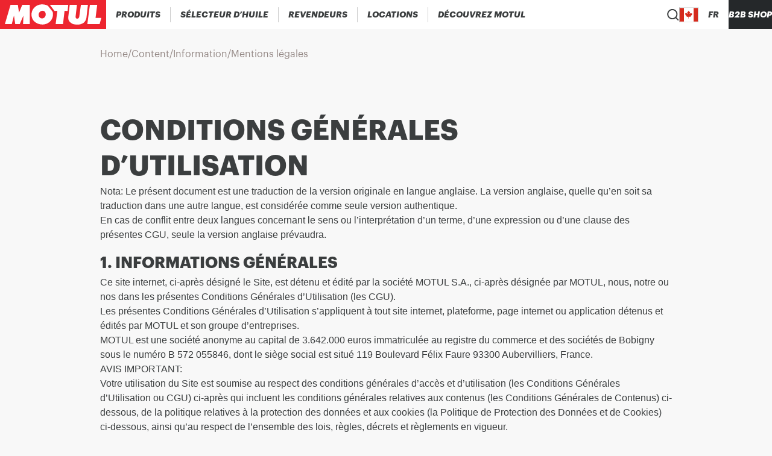

--- FILE ---
content_type: text/html; charset=utf-8
request_url: https://www.motul.com/fr-CA/information/privacy_policy
body_size: 28015
content:
<!DOCTYPE html><html lang="fr-CA"><head><meta charSet="utf-8"/><meta name="viewport" content="width=device-width"/><link rel="apple-touch-icon" href="/icons/apple-touch-icon.png"/><link rel="apple-touch-icon" sizes="152x152" href="/icons/apple-touch-icon-152x152.png"/><link rel="apple-touch-icon" sizes="120x120" href="/icons/apple-touch-icon-120x120.png"/><link rel="apple-touch-icon" sizes="57x57" href="/icons/apple-touch-icon-57x57.png"/><title>Mentions légales</title><meta content="Mentions légales" name="description"/><link rel="canonical" href="https://www.motul.com/fr-CA/information/privacy_policy"/><meta name="twitter:card" content="summary"/><meta prefix="og: http://ogp.me/ns#" data-hid="og:title" name="og:title" property="og:title" content="Mentions légales"/><meta prefix="og: http://ogp.me/ns#" data-hid="og:description" name="og:description" property="og:description" content="Mentions légales"/><meta prefix="og: http://ogp.me/ns#" data-hid="og:image" name="og:image" property="og:image"/><meta prefix="og: http://ogp.me/ns#" data-hid="og:image:alt" name="og:image:alt" property="og:image:alt" content="data.attributes.alternativeText"/><meta name="robots"/><script type="application/ld+json">null</script><meta name="next-head-count" content="10"/><link data-next-font="size-adjust" rel="preconnect" href="/" crossorigin="anonymous"/><link rel="preload" href="/_next/static/css/403e56f15f7a74e6.css" as="style"/><link rel="stylesheet" href="/_next/static/css/403e56f15f7a74e6.css" data-n-g=""/><link rel="preload" href="/_next/static/css/3779988693790caf.css" as="style"/><link rel="stylesheet" href="/_next/static/css/3779988693790caf.css" data-n-p=""/><noscript data-n-css=""></noscript><script defer="" nomodule="" src="/_next/static/chunks/polyfills-c67a75d1b6f99dc8.js"></script><script src="/_next/static/chunks/webpack-10917a2d78f1258e.js" defer=""></script><script src="/_next/static/chunks/framework-0fcf08e1b2272dff.js" defer=""></script><script src="/_next/static/chunks/main-0e81fe3a2b8bc283.js" defer=""></script><script src="/_next/static/chunks/pages/_app-a2266a0c369323e5.js" defer=""></script><script src="/_next/static/chunks/7204-8ff58c8b8743301b.js" defer=""></script><script src="/_next/static/chunks/2795-4e73da6ad68f7993.js" defer=""></script><script src="/_next/static/chunks/pages/%5B...content%5D-fded17e67eadb5d9.js" defer=""></script><script src="/_next/static/ErAVpxULBQDBZ6fA5O0c4/_buildManifest.js" defer=""></script><script src="/_next/static/ErAVpxULBQDBZ6fA5O0c4/_ssgManifest.js" defer=""></script></head><body><div id="__next"><noscript><iframe src="https://www.googletagmanager.com/ns.html?id=GTM-NS7S58WQ" height="0" width="0" style="display:none;visibility:hidden" title="GTM"></iframe></noscript><div class="Layout_wrapper__IESJV"><header class="Header_opaqueHeader__6_giu "><div class="DesktopHeader_desktopHeader__RtSAY"><div class="DesktopHeader_contentLeft__ayb8N"><div class="MotulLogo_motulLogoWrapper__F_d3d"><a aria-label="Logo Motul Clickable" href="/fr-CA"><svg viewBox="0 0 219.5 60" xmlns="http://www.w3.org/2000/svg" class="MotulLogo_motulLogo__WjFPV" alt="Motul Logo"><path d="M61.6 10v40H47.7l.7-17.4L40.8 50h-9.3l-2.6-17.7L24.4 50H10.1l11.7-40h15.1l2.4 16.2L46.1 10zM139.8 22.7l-6.3-.3-3.2 27.6h-15.2l3.5-27.5-5.8.2-9.7-12.7h38zM159.1 10l-2.8 24.8c-.1 1.5.6 3 1.9 3.6 1.4.5 3.1.3 4.2-.7.9-.8 1.3-1.9 1.5-3.1l3.4-24.7h14.5l-3.1 27.4c-.7 3.9-2.5 7.6-6 10.1-5 3.6-11.7 4.2-18.2 3.3-5.1-.9-11-4.3-12.7-9.5-.7-1.9-.6-4.2-.6-6.2l3-25zM197.6 37.3h11.9L206 50h-25.4l5.3-40H201z"></path><path d="M89 22.4c-3.2-.4-6.3 1.1-7.9 3.9-1.4 2.4-1.7 5.7-.3 8.2 1 2.1 3.2 3.5 5.4 3.7 3 .3 5.6-1.2 7.1-3.7 1.6-2.3 1.7-6.1.4-8.6-.7-1.8-2.7-3.1-4.7-3.5m9.2-10.9 1.5 1.2 8.9 11.4c1 1.9 1 4.4.9 6.7-.1 7.7-5.1 14.8-12.1 18-8.5 4-19.9 2.1-26.6-4.5-5.9-5.6-7.1-15.1-4-22.4 3.6-8.1 12.1-13.2 20.8-12.8 3.8.1 7.4.8 10.6 2.4"></path></svg></a></div><nav aria-label="Main" data-orientation="horizontal" dir="ltr" class="DesktopMenu_menu__XCmdN"><div style="position:relative"><ul data-orientation="horizontal" class="DesktopMenu_list__06Bwu" dir="ltr"><li class="DesktopMenu_item__oM0Xk"><button id="radix-:R15j6:-trigger-radix-:R75j6:" data-state="closed" aria-expanded="false" aria-controls="radix-:R15j6:-content-radix-:R75j6:" class="DesktopMenu_trigger__AV344" data-radix-collection-item=""><div class="DesktopMenuItem_menuItem__fkIIX"><span class="DesktopMenuItem_menuLink__B9K4q">Produits</span><div data-orientation="horizontal" role="separator" class="DesktopMenuItem_separator__G5gOf"></div></div></button><div id="radix-:R15j6:-content-radix-:R75j6:" aria-labelledby="radix-:R15j6:-trigger-radix-:R75j6:" data-orientation="horizontal" data-state="closed" class="ProductsMenuContent_contentWrapper__tFVbv" style="pointer-events:none;display:none" dir="ltr"><div class="ProductsMenuContent_content___Z9cB"><div class="CategoryMenu_categoryColumn__Hl9W2"><a class="CategoryMenu_category__Mibw7" role="link" tabindex="0" href="/fr-CA/products?range=AUTO">Auto</a><a class="CategoryMenu_subCategoryName__xfoBC" role="link" tabindex="0" href="/fr-CA/products?range=AUTO001">300V - Competition</a><a class="CategoryMenu_subCategoryName__xfoBC" role="link" tabindex="0" href="/fr-CA/products?range=AUTO002">Lubrifiants moteurs</a><a class="CategoryMenu_subCategoryName__xfoBC" role="link" tabindex="0" href="/fr-CA/products?range=AUTO003">Liquides de transmission</a><a class="CategoryMenu_subCategoryName__xfoBC" role="link" tabindex="0" href="/fr-CA/products?range=AUTO004">Liquides de frein</a><a class="CategoryMenu_subCategoryName__xfoBC" role="link" tabindex="0" href="/fr-CA/products?range=AUTO005">Liquides de refroidissement &amp; antigel</a><a class="CategoryMenu_subCategoryName__xfoBC" role="link" tabindex="0" href="/fr-CA/products?range=AUTO006">Maintenance &amp; Entretien</a><a class="CategoryMenu_subCategoryName__xfoBC" role="link" tabindex="0" href="/fr-CA/products?range=AUTO007">Additifs</a><a class="CategoryMenu_subCategoryName__xfoBC" role="link" tabindex="0" href="/fr-CA/products?range=AUTO008">Fluides hydrauliques</a><a class="CategoryMenu_subCategoryName__xfoBC" role="link" tabindex="0" href="/fr-CA/products?range=AUTO009">Graisses</a><a class="CategoryMenu_subCategoryName__xfoBC" role="link" tabindex="0" href="/fr-CA/products?range=AUTO010">Véhicules historiques</a></div><div class="CategoryMenu_categoryColumn__Hl9W2"><a class="CategoryMenu_category__Mibw7" role="link" tabindex="0" href="/fr-CA/products?range=MOTO">Moto</a><a class="CategoryMenu_subCategoryName__xfoBC" role="link" tabindex="0" href="/fr-CA/products?range=MOTO001">300V Factory Line - Competition</a><a class="CategoryMenu_subCategoryName__xfoBC" role="link" tabindex="0" href="/fr-CA/products?range=MOTO002">Lubrifiants moteurs</a><a class="CategoryMenu_subCategoryName__xfoBC" role="link" tabindex="0" href="/fr-CA/products?range=MOTO003">Liquides de transmission</a><a class="CategoryMenu_subCategoryName__xfoBC" role="link" tabindex="0" href="/fr-CA/products?range=MOTO004">Liquides de frein</a><a class="CategoryMenu_subCategoryName__xfoBC" role="link" tabindex="0" href="/fr-CA/products?range=MOTO005">Liquides de refroidissement &amp; antigel</a><a class="CategoryMenu_subCategoryName__xfoBC" role="link" tabindex="0" href="/fr-CA/products?range=MOTO006">Maintenance &amp; Entretien</a><a class="CategoryMenu_subCategoryName__xfoBC" role="link" tabindex="0" href="/fr-CA/products?range=MOTO007">Additifs</a><a class="CategoryMenu_subCategoryName__xfoBC" role="link" tabindex="0" href="/fr-CA/products?range=MOTO008">Huiles de fourche</a><a class="CategoryMenu_subCategoryName__xfoBC" role="link" tabindex="0" href="/fr-CA/products?range=MOTO009">Graisses</a></div><div class="CategoryMenu_categoryColumn__Hl9W2"><a class="CategoryMenu_category__Mibw7" role="link" tabindex="0" href="/fr-CA/products?range=APPLI">Powersport</a><a class="CategoryMenu_subCategoryName__xfoBC" role="link" tabindex="0" href="/fr-CA/products?range=APPLI001">Moto routière</a><a class="CategoryMenu_subCategoryName__xfoBC" role="link" tabindex="0" href="/fr-CA/products?range=APPLI002">Scooter</a><a class="CategoryMenu_subCategoryName__xfoBC" role="link" tabindex="0" href="/fr-CA/products?range=APPLI003">Off-road</a><a class="CategoryMenu_subCategoryName__xfoBC" role="link" tabindex="0" href="/fr-CA/products?range=APPLI004">Sport nautique</a><a class="CategoryMenu_subCategoryName__xfoBC" role="link" tabindex="0" href="/fr-CA/products?range=APPLI005">Motoneige</a><a class="CategoryMenu_subCategoryName__xfoBC" role="link" tabindex="0" href="/fr-CA/products?range=APPLI006">Kart &amp; RC</a><a class="CategoryMenu_subCategoryName__xfoBC" role="link" tabindex="0" href="/fr-CA/products?range=APPLI007">Marine</a><a class="CategoryMenu_subCategoryName__xfoBC" role="link" tabindex="0" href="/fr-CA/products?range=APPLI008">Jardinage</a><a class="CategoryMenu_subCategoryName__xfoBC" role="link" tabindex="0" href="/fr-CA/products?range=APPLI009">Vélo</a></div><div class="CategoryMenu_categoryColumn__Hl9W2"><a class="CategoryMenu_category__Mibw7" role="link" tabindex="0" href="/fr-CA/products?range=TRUCK">Poids Lourds</a><a class="CategoryMenu_subCategoryName__xfoBC" role="link" tabindex="0" href="/fr-CA/products?range=TRUCK001">Lubrifiants moteurs</a><a class="CategoryMenu_subCategoryName__xfoBC" role="link" tabindex="0" href="/fr-CA/products?range=TRUCK002">Liquides de transmission</a><a class="CategoryMenu_subCategoryName__xfoBC" role="link" tabindex="0" href="/fr-CA/products?range=TRUCK003">Graisses</a><a class="CategoryMenu_subCategoryName__xfoBC" role="link" tabindex="0" href="/fr-CA/products?range=TRUCK004">Liquides de refroidissement &amp; antigel</a><a class="CategoryMenu_subCategoryName__xfoBC" role="link" tabindex="0" href="/fr-CA/products?range=TRUCK005">Maintenance &amp; Entretien</a><a class="CategoryMenu_subCategoryName__xfoBC" role="link" tabindex="0" href="/fr-CA/products?range=TRUCK006">Fluides hydrauliques</a><a class="CategoryMenu_subCategoryName__xfoBC" role="link" tabindex="0" href="/fr-CA/products?range=TRUCK007">Lubrification générale</a><a class="CategoryMenu_subCategoryName__xfoBC" role="link" tabindex="0" href="/fr-CA/products?range=TRUCK008">Générateur</a><a class="CategoryMenu_subCategoryName__xfoBC" role="link" tabindex="0" href="/fr-CA/products?range=TRUCK009">Agriculture</a></div></div></div></li><li class="DesktopMenu_item__oM0Xk"><button id="radix-:R15j6:-trigger-radix-:Rb5j6:" data-state="closed" aria-expanded="false" aria-controls="radix-:R15j6:-content-radix-:Rb5j6:" class="DesktopMenu_trigger__AV344" data-radix-collection-item=""><div class="DesktopMenuItem_menuItem__fkIIX"><span class="DesktopMenuItem_menuLink__B9K4q">Sélecteur d’huile</span><div data-orientation="horizontal" role="separator" class="DesktopMenuItem_separator__G5gOf"></div></div></button></li><li class="DesktopMenu_item__oM0Xk"><button id="radix-:R15j6:-trigger-radix-:Rf5j6:" data-state="closed" aria-expanded="false" aria-controls="radix-:R15j6:-content-radix-:Rf5j6:" class="DesktopMenu_trigger__AV344" data-radix-collection-item=""><div class="DesktopMenuItem_menuItem__fkIIX"><span class="DesktopMenuItem_menuLink__B9K4q">Revendeurs</span><div data-orientation="horizontal" role="separator" class="DesktopMenuItem_separator__G5gOf"></div></div></button></li><li class="DesktopMenu_item__oM0Xk"><a role="link" target="_self" rel="noreferrer" tabindex="0" class="DesktopMenu_trigger__AV344" href="/fr-CA/powersport/rent"><div class="DesktopMenuItem_menuItem__fkIIX"><span class="DesktopMenuItem_menuLink__B9K4q">Locations</span><div data-orientation="horizontal" role="separator" class="DesktopMenuItem_separator__G5gOf"></div></div></a></li><li class="DesktopMenu_item__oM0Xk"><button id="radix-:R15j6:-trigger-radix-:Rn5j6:" data-state="closed" aria-expanded="false" aria-controls="radix-:R15j6:-content-radix-:Rn5j6:" class="DesktopMenu_trigger__AV344" data-radix-collection-item=""><div class="DesktopMenuItem_menuItem__fkIIX"><span class="DesktopMenuItem_menuLink__B9K4q">Découvrez Motul</span></div></button></li></ul></div></nav></div><div class="DesktopHeader_contentRight__thQyD"><div class="HeaderSearch_wrapper__zcrDk"><button type="button" aria-haspopup="dialog" aria-expanded="false" aria-controls="radix-:Rpj6:" data-state="closed" aria-label="Recherche de produit"><div class="HeaderSearch_iconWrapper__LOeCT"><svg viewBox="0 0 21 21" xmlns="http://www.w3.org/2000/svg" class="HeaderSearch_icon__5t5TJ"><path d="m19.96 19.29-3.71-3.68A9 9 0 1 0 14.86 17l3.68 3.68a.999.999 0 0 0 1.42 0 1 1 0 0 0 0-1.39ZM9.25 17a7 7 0 1 1 0-14 7 7 0 0 1 0 14Z"></path></svg></div></button></div><div data-orientation="horizontal" role="separator" class="DesktopHeader_separator__GhJrw"></div><div class="CountryPicker_hidden__P5u8p"><div class="CountryPicker_headerContent__2vHwN"><div class="CountryPicker_title__R1r7f">Choose your country</div><div class="CountryPicker_actions__ru7tA"><button class="CountryPickerRedirectionButton_button__XGoIJ" type="button">Continue on Corporate Website</button><button class="CountryPickerRedirectionButton_button__XGoIJ" type="button">Continue to Motul Canada</button></div></div><div><div class="CountriesAccordion_menuItemWrapper__58xz6"><div class="CountriesAccordion_accordionRoot__NyFqV" data-orientation="vertical"><div data-state="closed" data-orientation="vertical"><div data-orientation="horizontal" role="separator" class="CountriesAccordion_separator__Qqql0"></div><button type="button" aria-controls="radix-:R4ppj6:" aria-expanded="false" data-state="closed" data-orientation="vertical" id="radix-:Rppj6:" class="CountriesAccordion_accordionTrigger__zf_Tj" data-radix-collection-item=""><div class="CountriesAccordion_menuItem__aVm7u"><div class="CountriesAccordion_triggerText__HIQWZ">Africa</div><svg viewBox="0 0 14 8" xmlns="http://www.w3.org/2000/svg" class="CountriesAccordion_chevronIcon__dwVU9"><path d="M7 5.586 12.293.293a1 1 0 1 1 1.414 1.414l-6 6a1 1 0 0 1-1.414 0l-6-6A1 1 0 0 1 1.707.293L7 5.586Z"></path></svg></div></button><div data-state="closed" id="radix-:R4ppj6:" role="region" aria-labelledby="radix-:Rppj6:" data-orientation="vertical" class="CountriesAccordion_accordionContent__zPoRe" style="--radix-accordion-content-height:var(--radix-collapsible-content-height);--radix-accordion-content-width:var(--radix-collapsible-content-width);display:none"><a class="CountriesAccordion_accordionContentItem__nPyJJ" href="/fr-MA"><span class="CountryFlag_flag__XQ4Hc fi fi-dz CountryFlag_small__vvXoe CountriesAccordion_countryFlag___jNhI"></span>Algeria</a><a class="CountriesAccordion_accordionContentItem__nPyJJ" href="/fr-FR"><span class="CountryFlag_flag__XQ4Hc fi fi-ci CountryFlag_small__vvXoe CountriesAccordion_countryFlag___jNhI"></span>Cote d&#x27;Ivoire</a><a class="CountriesAccordion_accordionContentItem__nPyJJ" href="/en-YT"><span class="CountryFlag_flag__XQ4Hc fi fi-yt CountryFlag_small__vvXoe CountriesAccordion_countryFlag___jNhI"></span>Mayotte</a><a class="CountriesAccordion_accordionContentItem__nPyJJ" href="/en-SZ"><span class="CountryFlag_flag__XQ4Hc fi fi-sz CountryFlag_small__vvXoe CountriesAccordion_countryFlag___jNhI"></span>Swaziland</a><a class="CountriesAccordion_accordionContentItem__nPyJJ" href="/en-AO"><span class="CountryFlag_flag__XQ4Hc fi fi-ao CountryFlag_small__vvXoe CountriesAccordion_countryFlag___jNhI"></span>Angola</a><a class="CountriesAccordion_accordionContentItem__nPyJJ" href="/fr-FR"><span class="CountryFlag_flag__XQ4Hc fi fi-cd CountryFlag_small__vvXoe CountriesAccordion_countryFlag___jNhI"></span>DR Congo</a><a class="CountriesAccordion_accordionContentItem__nPyJJ" href="/fr-MA"><span class="CountryFlag_flag__XQ4Hc fi fi-ma CountryFlag_small__vvXoe CountriesAccordion_countryFlag___jNhI"></span>Morocco</a><a class="CountriesAccordion_accordionContentItem__nPyJJ" href="/en-TZ"><span class="CountryFlag_flag__XQ4Hc fi fi-tz CountryFlag_small__vvXoe CountriesAccordion_countryFlag___jNhI"></span>Tanzania</a><a class="CountriesAccordion_accordionContentItem__nPyJJ" href="/fr-MA"><span class="CountryFlag_flag__XQ4Hc fi fi-bj CountryFlag_small__vvXoe CountriesAccordion_countryFlag___jNhI"></span>Benin</a><a class="CountriesAccordion_accordionContentItem__nPyJJ" href="/en-EG"><span class="CountryFlag_flag__XQ4Hc fi fi-eg CountryFlag_small__vvXoe CountriesAccordion_countryFlag___jNhI"></span>Egypt</a><a class="CountriesAccordion_accordionContentItem__nPyJJ" href="/en-MZ"><span class="CountryFlag_flag__XQ4Hc fi fi-mz CountryFlag_small__vvXoe CountriesAccordion_countryFlag___jNhI"></span>Mozambique</a><a class="CountriesAccordion_accordionContentItem__nPyJJ" href="/fr-FR"><span class="CountryFlag_flag__XQ4Hc fi fi-tg CountryFlag_small__vvXoe CountriesAccordion_countryFlag___jNhI"></span>Togo</a><a class="CountriesAccordion_accordionContentItem__nPyJJ" href="/en-BW"><span class="CountryFlag_flag__XQ4Hc fi fi-bw CountryFlag_small__vvXoe CountriesAccordion_countryFlag___jNhI"></span>Botswana</a><a class="CountriesAccordion_accordionContentItem__nPyJJ" href="/fr-FR"><span class="CountryFlag_flag__XQ4Hc fi fi-ga CountryFlag_small__vvXoe CountriesAccordion_countryFlag___jNhI"></span>Gabon</a><a class="CountriesAccordion_accordionContentItem__nPyJJ" href="/en-NA"><span class="CountryFlag_flag__XQ4Hc fi fi-na CountryFlag_small__vvXoe CountriesAccordion_countryFlag___jNhI"></span>Namibia</a><a class="CountriesAccordion_accordionContentItem__nPyJJ" href="/fr-TN"><span class="CountryFlag_flag__XQ4Hc fi fi-tn CountryFlag_small__vvXoe CountriesAccordion_countryFlag___jNhI"></span>Tunisia</a><a class="CountriesAccordion_accordionContentItem__nPyJJ" href="/fr-FR"><span class="CountryFlag_flag__XQ4Hc fi fi-bf CountryFlag_small__vvXoe CountriesAccordion_countryFlag___jNhI"></span>Burkina Faso</a><a class="CountriesAccordion_accordionContentItem__nPyJJ" href="/en-KE"><span class="CountryFlag_flag__XQ4Hc fi fi-ke CountryFlag_small__vvXoe CountriesAccordion_countryFlag___jNhI"></span>Kenya</a><a class="CountriesAccordion_accordionContentItem__nPyJJ" href="/en-NG"><span class="CountryFlag_flag__XQ4Hc fi fi-ng CountryFlag_small__vvXoe CountriesAccordion_countryFlag___jNhI"></span>Nigeria</a><a class="CountriesAccordion_accordionContentItem__nPyJJ" href="/en-ZM"><span class="CountryFlag_flag__XQ4Hc fi fi-zm CountryFlag_small__vvXoe CountriesAccordion_countryFlag___jNhI"></span>Zambia</a><a class="CountriesAccordion_accordionContentItem__nPyJJ" href="/en-CM"><span class="CountryFlag_flag__XQ4Hc fi fi-cm CountryFlag_small__vvXoe CountriesAccordion_countryFlag___jNhI"></span>Cameroon</a><a class="CountriesAccordion_accordionContentItem__nPyJJ" href="/fr-FR"><span class="CountryFlag_flag__XQ4Hc fi fi-ly CountryFlag_small__vvXoe CountriesAccordion_countryFlag___jNhI"></span>Libya</a><a class="CountriesAccordion_accordionContentItem__nPyJJ" href="/en-FR"><span class="CountryFlag_flag__XQ4Hc fi fi-rw CountryFlag_small__vvXoe CountriesAccordion_countryFlag___jNhI"></span>Rwanda</a><a class="CountriesAccordion_accordionContentItem__nPyJJ" href="/en-ZW"><span class="CountryFlag_flag__XQ4Hc fi fi-zw CountryFlag_small__vvXoe CountriesAccordion_countryFlag___jNhI"></span>Zimbabwe</a><a class="CountriesAccordion_accordionContentItem__nPyJJ" href="/fr-MA"><span class="CountryFlag_flag__XQ4Hc fi fi-cf CountryFlag_small__vvXoe CountriesAccordion_countryFlag___jNhI"></span>CAR</a><a class="CountriesAccordion_accordionContentItem__nPyJJ" href="/fr-FR"><span class="CountryFlag_flag__XQ4Hc fi fi-ml CountryFlag_small__vvXoe CountriesAccordion_countryFlag___jNhI"></span>Mali</a><a class="CountriesAccordion_accordionContentItem__nPyJJ" href="/fr-FR"><span class="CountryFlag_flag__XQ4Hc fi fi-sn CountryFlag_small__vvXoe CountriesAccordion_countryFlag___jNhI"></span>Senegal</a><a class="CountriesAccordion_accordionContentItem__nPyJJ" href="/[...content]"></a><a class="CountriesAccordion_accordionContentItem__nPyJJ" href="/fr-FR"><span class="CountryFlag_flag__XQ4Hc fi fi-cg CountryFlag_small__vvXoe CountriesAccordion_countryFlag___jNhI"></span>Congo</a><a class="CountriesAccordion_accordionContentItem__nPyJJ" href="/fr-FR"><span class="CountryFlag_flag__XQ4Hc fi fi-mr CountryFlag_small__vvXoe CountriesAccordion_countryFlag___jNhI"></span>Mauritania</a><a class="CountriesAccordion_accordionContentItem__nPyJJ" href="/en-ZA"><span class="CountryFlag_flag__XQ4Hc fi fi-za CountryFlag_small__vvXoe CountriesAccordion_countryFlag___jNhI"></span>South Africa</a><a class="CountriesAccordion_accordionContentItem__nPyJJ" href="/[...content]"></a></div></div><div data-state="closed" data-orientation="vertical"><div data-orientation="horizontal" role="separator" class="CountriesAccordion_separator__Qqql0"></div><button type="button" aria-controls="radix-:R59pj6:" aria-expanded="false" data-state="closed" data-orientation="vertical" id="radix-:R19pj6:" class="CountriesAccordion_accordionTrigger__zf_Tj" data-radix-collection-item=""><div class="CountriesAccordion_menuItem__aVm7u"><div class="CountriesAccordion_triggerText__HIQWZ">Americas</div><svg viewBox="0 0 14 8" xmlns="http://www.w3.org/2000/svg" class="CountriesAccordion_chevronIcon__dwVU9"><path d="M7 5.586 12.293.293a1 1 0 1 1 1.414 1.414l-6 6a1 1 0 0 1-1.414 0l-6-6A1 1 0 0 1 1.707.293L7 5.586Z"></path></svg></div></button><div data-state="closed" id="radix-:R59pj6:" role="region" aria-labelledby="radix-:R19pj6:" data-orientation="vertical" class="CountriesAccordion_accordionContent__zPoRe" style="--radix-accordion-content-height:var(--radix-collapsible-content-height);--radix-accordion-content-width:var(--radix-collapsible-content-width);display:none"><a class="CountriesAccordion_accordionContentItem__nPyJJ" href="/es-AR"><span class="CountryFlag_flag__XQ4Hc fi fi-ar CountryFlag_small__vvXoe CountriesAccordion_countryFlag___jNhI"></span>Argentina</a><a class="CountriesAccordion_accordionContentItem__nPyJJ" href="/es-CO"><span class="CountryFlag_flag__XQ4Hc fi fi-co CountryFlag_small__vvXoe CountriesAccordion_countryFlag___jNhI"></span>Colombia</a><a class="CountriesAccordion_accordionContentItem__nPyJJ" href="/es-GT"><span class="CountryFlag_flag__XQ4Hc fi fi-gt CountryFlag_small__vvXoe CountriesAccordion_countryFlag___jNhI"></span>Guatemala</a><a class="CountriesAccordion_accordionContentItem__nPyJJ" href="/es-PY"><span class="CountryFlag_flag__XQ4Hc fi fi-py CountryFlag_small__vvXoe CountriesAccordion_countryFlag___jNhI"></span>Paraguay</a><a class="CountriesAccordion_accordionContentItem__nPyJJ" href="/es-BO"><span class="CountryFlag_flag__XQ4Hc fi fi-bo CountryFlag_small__vvXoe CountriesAccordion_countryFlag___jNhI"></span>Bolivia</a><a class="CountriesAccordion_accordionContentItem__nPyJJ" href="/es-CR"><span class="CountryFlag_flag__XQ4Hc fi fi-cr CountryFlag_small__vvXoe CountriesAccordion_countryFlag___jNhI"></span>Costa Rica</a><a class="CountriesAccordion_accordionContentItem__nPyJJ" href="/es-HN"><span class="CountryFlag_flag__XQ4Hc fi fi-hn CountryFlag_small__vvXoe CountriesAccordion_countryFlag___jNhI"></span>Honduras</a><a class="CountriesAccordion_accordionContentItem__nPyJJ" href="/es-PE"><span class="CountryFlag_flag__XQ4Hc fi fi-pe CountryFlag_small__vvXoe CountriesAccordion_countryFlag___jNhI"></span>Peru</a><a class="CountriesAccordion_accordionContentItem__nPyJJ" href="/pt-BR"><span class="CountryFlag_flag__XQ4Hc fi fi-br CountryFlag_small__vvXoe CountriesAccordion_countryFlag___jNhI"></span>Brazil</a><a class="CountriesAccordion_accordionContentItem__nPyJJ" href="/es-DO"><span class="CountryFlag_flag__XQ4Hc fi fi-do CountryFlag_small__vvXoe CountriesAccordion_countryFlag___jNhI"></span>Dominican Republic</a><a class="CountriesAccordion_accordionContentItem__nPyJJ" href="/es-MX"><span class="CountryFlag_flag__XQ4Hc fi fi-mx CountryFlag_small__vvXoe CountriesAccordion_countryFlag___jNhI"></span>Mexico</a><a class="CountriesAccordion_accordionContentItem__nPyJJ" href="/en-US"><span class="CountryFlag_flag__XQ4Hc fi fi-us CountryFlag_small__vvXoe CountriesAccordion_countryFlag___jNhI"></span>United States</a><a class="CountriesAccordion_accordionContentItem__nPyJJ" href="/en-CA"><span class="CountryFlag_flag__XQ4Hc fi fi-ca CountryFlag_small__vvXoe CountriesAccordion_countryFlag___jNhI"></span>Canada</a><a class="CountriesAccordion_accordionContentItem__nPyJJ" href="/es-EC"><span class="CountryFlag_flag__XQ4Hc fi fi-ec CountryFlag_small__vvXoe CountriesAccordion_countryFlag___jNhI"></span>Ecuador</a><a class="CountriesAccordion_accordionContentItem__nPyJJ" href="/es-NI"><span class="CountryFlag_flag__XQ4Hc fi fi-ni CountryFlag_small__vvXoe CountriesAccordion_countryFlag___jNhI"></span>Nicaragua</a><a class="CountriesAccordion_accordionContentItem__nPyJJ" href="/es-UY"><span class="CountryFlag_flag__XQ4Hc fi fi-uy CountryFlag_small__vvXoe CountriesAccordion_countryFlag___jNhI"></span>Uruguay</a><a class="CountriesAccordion_accordionContentItem__nPyJJ" href="/es-CL"><span class="CountryFlag_flag__XQ4Hc fi fi-cl CountryFlag_small__vvXoe CountriesAccordion_countryFlag___jNhI"></span>Chile</a><a class="CountriesAccordion_accordionContentItem__nPyJJ" href="/es-SV"><span class="CountryFlag_flag__XQ4Hc fi fi-sv CountryFlag_small__vvXoe CountriesAccordion_countryFlag___jNhI"></span>El Salvador</a><a class="CountriesAccordion_accordionContentItem__nPyJJ" href="/es-PA"><span class="CountryFlag_flag__XQ4Hc fi fi-pa CountryFlag_small__vvXoe CountriesAccordion_countryFlag___jNhI"></span>Panama</a><a class="CountriesAccordion_accordionContentItem__nPyJJ" href="/es-VE"><span class="CountryFlag_flag__XQ4Hc fi fi-ve CountryFlag_small__vvXoe CountriesAccordion_countryFlag___jNhI"></span>Venezuela</a></div></div><div data-state="closed" data-orientation="vertical"><div data-orientation="horizontal" role="separator" class="CountriesAccordion_separator__Qqql0"></div><button type="button" aria-controls="radix-:R5ppj6:" aria-expanded="false" data-state="closed" data-orientation="vertical" id="radix-:R1ppj6:" class="CountriesAccordion_accordionTrigger__zf_Tj" data-radix-collection-item=""><div class="CountriesAccordion_menuItem__aVm7u"><div class="CountriesAccordion_triggerText__HIQWZ">Asia</div><svg viewBox="0 0 14 8" xmlns="http://www.w3.org/2000/svg" class="CountriesAccordion_chevronIcon__dwVU9"><path d="M7 5.586 12.293.293a1 1 0 1 1 1.414 1.414l-6 6a1 1 0 0 1-1.414 0l-6-6A1 1 0 0 1 1.707.293L7 5.586Z"></path></svg></div></button><div data-state="closed" id="radix-:R5ppj6:" role="region" aria-labelledby="radix-:R1ppj6:" data-orientation="vertical" class="CountriesAccordion_accordionContent__zPoRe" style="--radix-accordion-content-height:var(--radix-collapsible-content-height);--radix-accordion-content-width:var(--radix-collapsible-content-width);display:none"><a class="CountriesAccordion_accordionContentItem__nPyJJ" href="/en-BH"><span class="CountryFlag_flag__XQ4Hc fi fi-bh CountryFlag_small__vvXoe CountriesAccordion_countryFlag___jNhI"></span>Bahrain</a><a class="CountriesAccordion_accordionContentItem__nPyJJ" href="/ja-JP"><span class="CountryFlag_flag__XQ4Hc fi fi-jp CountryFlag_small__vvXoe CountriesAccordion_countryFlag___jNhI"></span>Japan</a><a class="CountriesAccordion_accordionContentItem__nPyJJ" href="/mm/en"><span class="CountryFlag_flag__XQ4Hc fi fi-mm CountryFlag_small__vvXoe CountriesAccordion_countryFlag___jNhI"></span>Myanmar</a><a class="CountriesAccordion_accordionContentItem__nPyJJ" href="/ko-KR"><span class="CountryFlag_flag__XQ4Hc fi fi-kr CountryFlag_small__vvXoe CountriesAccordion_countryFlag___jNhI"></span>South Korea</a><a class="CountriesAccordion_accordionContentItem__nPyJJ" href="/kh/en"><span class="CountryFlag_flag__XQ4Hc fi fi-kh CountryFlag_small__vvXoe CountriesAccordion_countryFlag___jNhI"></span>Cambodia</a><a class="CountriesAccordion_accordionContentItem__nPyJJ" href="/en-JO"><span class="CountryFlag_flag__XQ4Hc fi fi-jo CountryFlag_small__vvXoe CountriesAccordion_countryFlag___jNhI"></span>Jordan</a><a class="CountriesAccordion_accordionContentItem__nPyJJ" href="/en-OM"><span class="CountryFlag_flag__XQ4Hc fi fi-om CountryFlag_small__vvXoe CountriesAccordion_countryFlag___jNhI"></span>Oman</a><a class="CountriesAccordion_accordionContentItem__nPyJJ" href="/zh-TW"><span class="CountryFlag_flag__XQ4Hc fi fi-tw CountryFlag_small__vvXoe CountriesAccordion_countryFlag___jNhI"></span>Taiwan</a><a class="CountriesAccordion_accordionContentItem__nPyJJ" href="/zh-CN"><span class="CountryFlag_flag__XQ4Hc fi fi-cn CountryFlag_small__vvXoe CountriesAccordion_countryFlag___jNhI"></span>China</a><a class="CountriesAccordion_accordionContentItem__nPyJJ" href="/en-KW"><span class="CountryFlag_flag__XQ4Hc fi fi-kw CountryFlag_small__vvXoe CountriesAccordion_countryFlag___jNhI"></span>Kuwait</a><a class="CountriesAccordion_accordionContentItem__nPyJJ" href="/en-PK"><span class="CountryFlag_flag__XQ4Hc fi fi-pk CountryFlag_small__vvXoe CountriesAccordion_countryFlag___jNhI"></span>Pakistan</a><a class="CountriesAccordion_accordionContentItem__nPyJJ" href="/th-TH"><span class="CountryFlag_flag__XQ4Hc fi fi-th CountryFlag_small__vvXoe CountriesAccordion_countryFlag___jNhI"></span>Thailand</a><a class="CountriesAccordion_accordionContentItem__nPyJJ" href="/zh-HK"><span class="CountryFlag_flag__XQ4Hc fi fi-hk CountryFlag_small__vvXoe CountriesAccordion_countryFlag___jNhI"></span>Hong Kong</a><a class="CountriesAccordion_accordionContentItem__nPyJJ" href="/en-LB"><span class="CountryFlag_flag__XQ4Hc fi fi-lb CountryFlag_small__vvXoe CountriesAccordion_countryFlag___jNhI"></span>Lebanon</a><a class="CountriesAccordion_accordionContentItem__nPyJJ" href="/en-PH"><span class="CountryFlag_flag__XQ4Hc fi fi-ph CountryFlag_small__vvXoe CountriesAccordion_countryFlag___jNhI"></span>Philippines</a><a class="CountriesAccordion_accordionContentItem__nPyJJ" href="/tr-TR"><span class="CountryFlag_flag__XQ4Hc fi fi-tr CountryFlag_small__vvXoe CountriesAccordion_countryFlag___jNhI"></span>Turkey</a><a class="CountriesAccordion_accordionContentItem__nPyJJ" href="/en-IN"><span class="CountryFlag_flag__XQ4Hc fi fi-in CountryFlag_small__vvXoe CountriesAccordion_countryFlag___jNhI"></span>India</a><a class="CountriesAccordion_accordionContentItem__nPyJJ" href="/en-MG"><span class="CountryFlag_flag__XQ4Hc fi fi-mg CountryFlag_small__vvXoe CountriesAccordion_countryFlag___jNhI"></span>Madagascar</a><a class="CountriesAccordion_accordionContentItem__nPyJJ" href="/en-QA"><span class="CountryFlag_flag__XQ4Hc fi fi-qa CountryFlag_small__vvXoe CountriesAccordion_countryFlag___jNhI"></span>Qatar</a><a class="CountriesAccordion_accordionContentItem__nPyJJ" href="/en-AE"><span class="CountryFlag_flag__XQ4Hc fi fi-ae CountryFlag_small__vvXoe CountriesAccordion_countryFlag___jNhI"></span>UAE</a><a class="CountriesAccordion_accordionContentItem__nPyJJ" href="/id-ID"><span class="CountryFlag_flag__XQ4Hc fi fi-id CountryFlag_small__vvXoe CountriesAccordion_countryFlag___jNhI"></span>Indonesia</a><a class="CountriesAccordion_accordionContentItem__nPyJJ" href="/en-MY"><span class="CountryFlag_flag__XQ4Hc fi fi-my CountryFlag_small__vvXoe CountriesAccordion_countryFlag___jNhI"></span>Malaysia</a><a class="CountriesAccordion_accordionContentItem__nPyJJ" href="/en-SA"><span class="CountryFlag_flag__XQ4Hc fi fi-sa CountryFlag_small__vvXoe CountriesAccordion_countryFlag___jNhI"></span>Saudi Arabia</a><a class="CountriesAccordion_accordionContentItem__nPyJJ" href="/vi-VN"><span class="CountryFlag_flag__XQ4Hc fi fi-vn CountryFlag_small__vvXoe CountriesAccordion_countryFlag___jNhI"></span>Vietnam</a><a class="CountriesAccordion_accordionContentItem__nPyJJ" href="/en-IQ"><span class="CountryFlag_flag__XQ4Hc fi fi-iq CountryFlag_small__vvXoe CountriesAccordion_countryFlag___jNhI"></span>Iraq</a><a class="CountriesAccordion_accordionContentItem__nPyJJ" href="/en-MV"><span class="CountryFlag_flag__XQ4Hc fi fi-mv CountryFlag_small__vvXoe CountriesAccordion_countryFlag___jNhI"></span>Maldives</a><a class="CountriesAccordion_accordionContentItem__nPyJJ" href="/en-SG"><span class="CountryFlag_flag__XQ4Hc fi fi-sg CountryFlag_small__vvXoe CountriesAccordion_countryFlag___jNhI"></span>Singapore</a><a class="CountriesAccordion_accordionContentItem__nPyJJ" href="/en-US"><span class="CountryFlag_flag__XQ4Hc fi fi-ye CountryFlag_small__vvXoe CountriesAccordion_countryFlag___jNhI"></span>Yemen</a></div></div><div data-state="closed" data-orientation="vertical"><div data-orientation="horizontal" role="separator" class="CountriesAccordion_separator__Qqql0"></div><button type="button" aria-controls="radix-:R69pj6:" aria-expanded="false" data-state="closed" data-orientation="vertical" id="radix-:R29pj6:" class="CountriesAccordion_accordionTrigger__zf_Tj" data-radix-collection-item=""><div class="CountriesAccordion_menuItem__aVm7u"><div class="CountriesAccordion_triggerText__HIQWZ">Europe and Eurasia</div><svg viewBox="0 0 14 8" xmlns="http://www.w3.org/2000/svg" class="CountriesAccordion_chevronIcon__dwVU9"><path d="M7 5.586 12.293.293a1 1 0 1 1 1.414 1.414l-6 6a1 1 0 0 1-1.414 0l-6-6A1 1 0 0 1 1.707.293L7 5.586Z"></path></svg></div></button><div data-state="closed" id="radix-:R69pj6:" role="region" aria-labelledby="radix-:R29pj6:" data-orientation="vertical" class="CountriesAccordion_accordionContent__zPoRe" style="--radix-accordion-content-height:var(--radix-collapsible-content-height);--radix-accordion-content-width:var(--radix-collapsible-content-width);display:none"><a class="CountriesAccordion_accordionContentItem__nPyJJ" href="/en-AL"><span class="CountryFlag_flag__XQ4Hc fi fi-al CountryFlag_small__vvXoe CountriesAccordion_countryFlag___jNhI"></span>Albania</a><a class="CountriesAccordion_accordionContentItem__nPyJJ" href="/en-FI"><span class="CountryFlag_flag__XQ4Hc fi fi-fi CountryFlag_small__vvXoe CountriesAccordion_countryFlag___jNhI"></span>Finland</a><a class="CountriesAccordion_accordionContentItem__nPyJJ" href="/en-LT"><span class="CountryFlag_flag__XQ4Hc fi fi-lt CountryFlag_small__vvXoe CountriesAccordion_countryFlag___jNhI"></span>Lithuania</a><a class="CountriesAccordion_accordionContentItem__nPyJJ" href="/sk-SK"><span class="CountryFlag_flag__XQ4Hc fi fi-sk CountryFlag_small__vvXoe CountriesAccordion_countryFlag___jNhI"></span>Slovakia</a><a class="CountriesAccordion_accordionContentItem__nPyJJ" href="/en-AM"><span class="CountryFlag_flag__XQ4Hc fi fi-am CountryFlag_small__vvXoe CountriesAccordion_countryFlag___jNhI"></span>Armenia</a><a class="CountriesAccordion_accordionContentItem__nPyJJ" href="/fr-FR"><span class="CountryFlag_flag__XQ4Hc fi fi-fr CountryFlag_small__vvXoe CountriesAccordion_countryFlag___jNhI"></span>France</a><a class="CountriesAccordion_accordionContentItem__nPyJJ" href="/fr-LU"><span class="CountryFlag_flag__XQ4Hc fi fi-lu CountryFlag_small__vvXoe CountriesAccordion_countryFlag___jNhI"></span>Luxembourg</a><a class="CountriesAccordion_accordionContentItem__nPyJJ" href="/si/sl"><span class="CountryFlag_flag__XQ4Hc fi fi-si CountryFlag_small__vvXoe CountriesAccordion_countryFlag___jNhI"></span>Slovenia</a><a class="CountriesAccordion_accordionContentItem__nPyJJ" href="/de-AT"><span class="CountryFlag_flag__XQ4Hc fi fi-at CountryFlag_small__vvXoe CountriesAccordion_countryFlag___jNhI"></span>Austria</a><a class="CountriesAccordion_accordionContentItem__nPyJJ" href="/en-GE"><span class="CountryFlag_flag__XQ4Hc fi fi-ge CountryFlag_small__vvXoe CountriesAccordion_countryFlag___jNhI"></span>Georgia</a><a class="CountriesAccordion_accordionContentItem__nPyJJ" href="/en-MD"><span class="CountryFlag_flag__XQ4Hc fi fi-md CountryFlag_small__vvXoe CountriesAccordion_countryFlag___jNhI"></span>Moldova</a><a class="CountriesAccordion_accordionContentItem__nPyJJ" href="/es-ES"><span class="CountryFlag_flag__XQ4Hc fi fi-es CountryFlag_small__vvXoe CountriesAccordion_countryFlag___jNhI"></span>Spain</a><a class="CountriesAccordion_accordionContentItem__nPyJJ" href="/en-AZ"><span class="CountryFlag_flag__XQ4Hc fi fi-az CountryFlag_small__vvXoe CountriesAccordion_countryFlag___jNhI"></span>Azerbaijan</a><a class="CountriesAccordion_accordionContentItem__nPyJJ" href="/de-DE"><span class="CountryFlag_flag__XQ4Hc fi fi-de CountryFlag_small__vvXoe CountriesAccordion_countryFlag___jNhI"></span>Germany</a><a class="CountriesAccordion_accordionContentItem__nPyJJ" href="/en-ME"><span class="CountryFlag_flag__XQ4Hc fi fi-me CountryFlag_small__vvXoe CountriesAccordion_countryFlag___jNhI"></span>Montenegro</a><a class="CountriesAccordion_accordionContentItem__nPyJJ" href="/en-SE"><span class="CountryFlag_flag__XQ4Hc fi fi-se CountryFlag_small__vvXoe CountriesAccordion_countryFlag___jNhI"></span>Sweden</a><a class="CountriesAccordion_accordionContentItem__nPyJJ" href="/nl-BE"><span class="CountryFlag_flag__XQ4Hc fi fi-be CountryFlag_small__vvXoe CountriesAccordion_countryFlag___jNhI"></span>Belgium </a><a class="CountriesAccordion_accordionContentItem__nPyJJ" href="/el-GR"><span class="CountryFlag_flag__XQ4Hc fi fi-gr CountryFlag_small__vvXoe CountriesAccordion_countryFlag___jNhI"></span>Greece</a><a class="CountriesAccordion_accordionContentItem__nPyJJ" href="/en-NL"><span class="CountryFlag_flag__XQ4Hc fi fi-nl CountryFlag_small__vvXoe CountriesAccordion_countryFlag___jNhI"></span>Netherlands</a><a class="CountriesAccordion_accordionContentItem__nPyJJ" href="/de-CH"><span class="CountryFlag_flag__XQ4Hc fi fi-ch CountryFlag_small__vvXoe CountriesAccordion_countryFlag___jNhI"></span>Switzerland</a><a class="CountriesAccordion_accordionContentItem__nPyJJ" href="/en-BA"><span class="CountryFlag_flag__XQ4Hc fi fi-ba CountryFlag_small__vvXoe CountriesAccordion_countryFlag___jNhI"></span>Bosnia (BiH)</a><a class="CountriesAccordion_accordionContentItem__nPyJJ" href="/hu-HU"><span class="CountryFlag_flag__XQ4Hc fi fi-hu CountryFlag_small__vvXoe CountriesAccordion_countryFlag___jNhI"></span>Hungary</a><a class="CountriesAccordion_accordionContentItem__nPyJJ" href="/en-MK"><span class="CountryFlag_flag__XQ4Hc fi fi-mk CountryFlag_small__vvXoe CountriesAccordion_countryFlag___jNhI"></span>North Macedonia</a><a class="CountriesAccordion_accordionContentItem__nPyJJ" href="/en-TJ"><span class="CountryFlag_flag__XQ4Hc fi fi-tj CountryFlag_small__vvXoe CountriesAccordion_countryFlag___jNhI"></span>Tajikistan</a><a class="CountriesAccordion_accordionContentItem__nPyJJ" href="/en-BG"><span class="CountryFlag_flag__XQ4Hc fi fi-bg CountryFlag_small__vvXoe CountriesAccordion_countryFlag___jNhI"></span>Bulgaria</a><a class="CountriesAccordion_accordionContentItem__nPyJJ" href="/en-IS"><span class="CountryFlag_flag__XQ4Hc fi fi-is CountryFlag_small__vvXoe CountriesAccordion_countryFlag___jNhI"></span>Iceland</a><a class="CountriesAccordion_accordionContentItem__nPyJJ" href="/en-NO"><span class="CountryFlag_flag__XQ4Hc fi fi-no CountryFlag_small__vvXoe CountriesAccordion_countryFlag___jNhI"></span>Norway</a><a class="CountriesAccordion_accordionContentItem__nPyJJ" href="/en-TM"><span class="CountryFlag_flag__XQ4Hc fi fi-tm CountryFlag_small__vvXoe CountriesAccordion_countryFlag___jNhI"></span>Turkmenistan</a><a class="CountriesAccordion_accordionContentItem__nPyJJ" href="/en-HR"><span class="CountryFlag_flag__XQ4Hc fi fi-hr CountryFlag_small__vvXoe CountriesAccordion_countryFlag___jNhI"></span>Croatia</a><a class="CountriesAccordion_accordionContentItem__nPyJJ" href="/it-IT"><span class="CountryFlag_flag__XQ4Hc fi fi-it CountryFlag_small__vvXoe CountriesAccordion_countryFlag___jNhI"></span>Italy</a><a class="CountriesAccordion_accordionContentItem__nPyJJ" href="/pl-PL"><span class="CountryFlag_flag__XQ4Hc fi fi-pl CountryFlag_small__vvXoe CountriesAccordion_countryFlag___jNhI"></span>Poland</a><a class="CountriesAccordion_accordionContentItem__nPyJJ" href="/uk-UA"><span class="CountryFlag_flag__XQ4Hc fi fi-ua CountryFlag_small__vvXoe CountriesAccordion_countryFlag___jNhI"></span>Ukraine</a><a class="CountriesAccordion_accordionContentItem__nPyJJ" href="/cs-CZ"><span class="CountryFlag_flag__XQ4Hc fi fi-cz CountryFlag_small__vvXoe CountriesAccordion_countryFlag___jNhI"></span>Czech Republic</a><a class="CountriesAccordion_accordionContentItem__nPyJJ" href="/en-KZ"><span class="CountryFlag_flag__XQ4Hc fi fi-kz CountryFlag_small__vvXoe CountriesAccordion_countryFlag___jNhI"></span>Kazakhstan</a><a class="CountriesAccordion_accordionContentItem__nPyJJ" href="/pt-PT"><span class="CountryFlag_flag__XQ4Hc fi fi-pt CountryFlag_small__vvXoe CountriesAccordion_countryFlag___jNhI"></span>Portugal</a><a class="CountriesAccordion_accordionContentItem__nPyJJ" href="/en-GB"><span class="CountryFlag_flag__XQ4Hc fi fi-gb CountryFlag_small__vvXoe CountriesAccordion_countryFlag___jNhI"></span>United Kingdom</a><a class="CountriesAccordion_accordionContentItem__nPyJJ" href="/en-DK"><span class="CountryFlag_flag__XQ4Hc fi fi-dk CountryFlag_small__vvXoe CountriesAccordion_countryFlag___jNhI"></span>Denmark</a><a class="CountriesAccordion_accordionContentItem__nPyJJ" href="/en-KG"><span class="CountryFlag_flag__XQ4Hc fi fi-kg CountryFlag_small__vvXoe CountriesAccordion_countryFlag___jNhI"></span>Kyrgyzstan</a><a class="CountriesAccordion_accordionContentItem__nPyJJ" href="/ro-RO"><span class="CountryFlag_flag__XQ4Hc fi fi-ro CountryFlag_small__vvXoe CountriesAccordion_countryFlag___jNhI"></span>Romania</a><a class="CountriesAccordion_accordionContentItem__nPyJJ" href="/en-UZ"><span class="CountryFlag_flag__XQ4Hc fi fi-uz CountryFlag_small__vvXoe CountriesAccordion_countryFlag___jNhI"></span>Uzbekistan</a><a class="CountriesAccordion_accordionContentItem__nPyJJ" href="/en-EE"><span class="CountryFlag_flag__XQ4Hc fi fi-ee CountryFlag_small__vvXoe CountriesAccordion_countryFlag___jNhI"></span>Estonia</a><a class="CountriesAccordion_accordionContentItem__nPyJJ" href="/en-LV"><span class="CountryFlag_flag__XQ4Hc fi fi-lv CountryFlag_small__vvXoe CountriesAccordion_countryFlag___jNhI"></span>Latvia</a><a class="CountriesAccordion_accordionContentItem__nPyJJ" href="/rs/sr"><span class="CountryFlag_flag__XQ4Hc fi fi-rs CountryFlag_small__vvXoe CountriesAccordion_countryFlag___jNhI"></span>Serbia</a><a class="CountriesAccordion_accordionContentItem__nPyJJ" href="/[...content]"></a></div></div><div data-state="closed" data-orientation="vertical"><div data-orientation="horizontal" role="separator" class="CountriesAccordion_separator__Qqql0"></div><button type="button" aria-controls="radix-:R6ppj6:" aria-expanded="false" data-state="closed" data-orientation="vertical" id="radix-:R2ppj6:" class="CountriesAccordion_accordionTrigger__zf_Tj" data-radix-collection-item=""><div class="CountriesAccordion_menuItem__aVm7u"><div class="CountriesAccordion_triggerText__HIQWZ">Oceania</div><svg viewBox="0 0 14 8" xmlns="http://www.w3.org/2000/svg" class="CountriesAccordion_chevronIcon__dwVU9"><path d="M7 5.586 12.293.293a1 1 0 1 1 1.414 1.414l-6 6a1 1 0 0 1-1.414 0l-6-6A1 1 0 0 1 1.707.293L7 5.586Z"></path></svg></div></button><div data-state="closed" id="radix-:R6ppj6:" role="region" aria-labelledby="radix-:R2ppj6:" data-orientation="vertical" class="CountriesAccordion_accordionContent__zPoRe" style="--radix-accordion-content-height:var(--radix-collapsible-content-height);--radix-accordion-content-width:var(--radix-collapsible-content-width);display:none"><a class="CountriesAccordion_accordionContentItem__nPyJJ" href="/en-AU"><span class="CountryFlag_flag__XQ4Hc fi fi-au CountryFlag_small__vvXoe CountriesAccordion_countryFlag___jNhI"></span>Australia</a><a class="CountriesAccordion_accordionContentItem__nPyJJ" href="/en-NZ"><span class="CountryFlag_flag__XQ4Hc fi fi-nz CountryFlag_small__vvXoe CountriesAccordion_countryFlag___jNhI"></span>New Zealand</a><a class="CountriesAccordion_accordionContentItem__nPyJJ" href="/[...content]"></a><a class="CountriesAccordion_accordionContentItem__nPyJJ" href="/[...content]"></a></div></div></div></div></div></div><div data-orientation="horizontal" role="separator" class="DesktopHeader_separator__GhJrw"></div><div class="LanguagePicker_container__kFAoB"><button type="button" id="radix-:R2pj6:" aria-haspopup="menu" aria-expanded="false" data-state="closed" aria-label="Changer la langue du site internet Motul"><div class="LanguagePicker_trigger__2wIYh"><div class="LanguageFlag_language__C_8dx">FR</div></div></button></div><nav aria-label="PortalMenu" data-orientation="horizontal" dir="ltr" class="DesktopMenu_menu__XCmdN"><div style="position:relative"><ul data-orientation="horizontal" class="DesktopMenu_list__06Bwu" dir="ltr"><li class="DesktopMenu_item__oM0Xk"><button id="radix-:R3pj6:-trigger-radix-:Rfpj6:" data-state="closed" aria-expanded="false" aria-controls="radix-:R3pj6:-content-radix-:Rfpj6:" class="DesktopMenu_trigger__AV344" data-radix-collection-item=""><div class="PortalButton_portalBox__FhaXg"><a class="PortalButton_portalLink___jlGd" aria-label="Clickable Portal Link" target="_blank" href="https://b2b.motul.com/INTERSHOP/web/WFS/Motul-FR-Site/fr_FR/-/EUR/ViewUserAccount-Start?TrackingDataContainerID=">B2B SHOP</a></div></button></li></ul></div></nav></div></div></header><main class="Layout_mainContent__vWTaE"><div><div class="ContentPage_breadcrumb__wL9Oq"><nav class="Breadcrumbs_nav__l_oFv"><a class="Breadcrumb_link__aLPyd" role="link" tabindex="0" href="/fr-CA">Home</a><span aria-hidden="true" class="Breadcrumb_link__aLPyd">/</span><a class="Breadcrumb_link__aLPyd" role="link" tabindex="0" href="/fr-CA/discover">Content</a><span aria-hidden="true" class="Breadcrumb_link__aLPyd">/</span><a class="Breadcrumb_link__aLPyd" role="link" tabindex="0" href="/fr-CA/discover?category=information">Information</a><span aria-hidden="true" class="Breadcrumb_link__aLPyd">/</span><a class="Breadcrumb_link__aLPyd" role="link" tabindex="0" href="/fr-CA/information/privacy_policy">Mentions légales</a></nav></div><div class="RichTextContent_wrapper__WT8_S"><div class="RichTextContent_content__CR69M ck-content RichTextContent_fullWidth__Lby7a"><h1 style="margin-left:0px">CONDITIONS GÉNÉRALES D’UTILISATION</h1><p style="margin-left:0px">Nota: Le présent document est une traduction de la version originale en langue anglaise. La version anglaise, quelle qu’en soit sa traduction dans une autre langue, est considérée comme seule version authentique.</p><p style="margin-left:0px">En cas de conflit entre deux langues concernant le sens ou l’interprétation d’un terme, d’une expression ou d’une clause des présentes CGU, seule la version anglaise prévaudra.</p><h2 style="margin-left:0px">1. INFORMATIONS GÉNÉRALES</h2><p style="margin-left:0px">Ce site internet, ci-après désigné le Site, est détenu et édité par la société MOTUL S.A., ci-après désignée par MOTUL, nous, notre ou nos dans les présentes Conditions Générales d’Utilisation (les CGU).</p><p style="margin-left:0px">Les présentes Conditions Générales d’Utilisation s’appliquent à tout site internet, plateforme, page internet ou application détenus et édités par MOTUL et son groupe d’entreprises.</p><p style="margin-left:0px">MOTUL est une société anonyme au capital de 3.642.000 euros immatriculée au registre du commerce et des sociétés de Bobigny sous le numéro B 572 055846, dont le siège social est situé 119 Boulevard Félix Faure 93300 Aubervilliers, France.</p><p style="margin-left:0px">AVIS IMPORTANT:</p><p style="margin-left:0px">Votre utilisation du Site est soumise au respect des conditions générales d’accès et d’utilisation (les Conditions Générales d’Utilisation ou CGU) ci-après qui incluent les conditions générales relatives aux contenus (les Conditions Générales de Contenus) ci-dessous, de la politique relatives à la protection des données et aux cookies (la Politique de Protection des Données et de Cookies) ci-dessous, ainsi qu’au respect de l’ensemble des lois, règles, décrets et règlements en vigueur.</p><p style="margin-left:0px">VEUILLEZ LIRE SOIGNEUSEMENT LES PRÉSENTES CONDITIONS GÉNÉRALES D’UTILISATION AINSI QUE LES CONDITIONS GÉNÉRALES DE CONTENUS ET LES POLITIQUES RELATIVES À LA PROTECTION DES DONNÉES ET AUX COOKIES AVANT D’UTILISER LE SITE QUI EXPLIQUENT COMMENT VOUS ÊTES AUTORISÉ À UTILISER LE SITE. POUR TOUTES QUESTIONS CONCERNANT LES PRÉSENTES CONDITIONS GÉNÉRALES D’UTILISATION, VEUILLEZ NOUS CONTACTER A L’ADRESSE privacy@MOTUL.com.</p><p style="margin-left:0px">VOTRE UTILISATION DU SITE MOTUL IMPLIQUE QUE VOUS ACCEPTEZ LA NATURE CONTRAIGNANTE DES PRÉSENTES CONDITIONS GÉNÉRALES D’UTILISATION, DES CONDITIONS ET POLITIQUES RELATIVES AUX CONTENUS AINSI QUE DES POLITIQUES RELATIVES À LA PROTECTION DES DONNÉES ET AUX COOKIES. SI VOUS NE SOUHAITEZ PAS ACCEPTER LES PRÉSENTES CONDITIONS GÉNÉRALES D’UTILISATION OU BIEN QUE VOUS NE COMPRENEZ PAS CELLES-CI EN TOUT OU EN PARTIE, IL CONVIENT DE VOUS ABSTENIR D’UTILISER LE SITE OU D’Y ACCÉDER EN TOUT OU EN PARTIE. LES PRÉSENTES CONDITIONS GÉNÉRALES D’UTILISATION CONSTITUENT UN ACCORD JURIDIQUEMENT CONTRAIGNANT.</p><p style="margin-left:0px">SI VOUS AVEZ MOINS DE 18 ANS ET QUE VOUS NE COMPRENEZ PAS LE PRÉSENT DOCUMENT, VEUILLEZ DEMANDER À UN PARENT OU À UN TUTEUR DE VOUS EN EXPLIQUER LE SENS. SI VOUS AVEZ MOINS DE 13 ANS, VOUS N’ÊTES PAS AUTORISÉ À UTILISER LE SITE.</p><p style="margin-left:0px">Lorsque vous utilisez le Site, vous acceptez de respecter les présentes Conditions Générales d’Utilisation. Nous nous réservons le droit – outre tout autre droit ou recours juridique – de révoquer votre accès ou bien d’effacer tout contenu que vous auriez téléchargé enfreignant les présentes Conditions Générales d’Utilisation.</p><p style="margin-left:0px">Motul se réserve le droit d’actualiser les Conditions Générales d’Utilisation à tout moment et nous porterons lesdites mises à jour à votre attention. La poursuite de votre utilisation du Site implique de plein droit votre acceptation de toute actualisation des Conditions Générales d’Utilisation.</p><p style="margin-left:0px">Gestionnaire d’édition: Theodo, 48 boulevard des Batignolles, 75017 Paris</p><h2 style="margin-left:0px">2. DÉTAILS SUR L’OUVERTURE D’UN COMPTE</h2><p style="margin-left:0px">2.1 Vous pourriez avoir besoin d’établir un compte afin d’utiliser et d’accéder à certaines parties du Site.</p><p style="margin-left:0px">Pour établir un compte, il vous faudra vous inscrire à l’aide de votre compte Facebook, Google Plus, Instagram, LinkedIn ou Twitter, ainsi que de votre adresse de courrier électronique.</p><p style="margin-left:0px">Les informations que vous nous communiquez lors de l’établissement d’un compte sont traitées conformément à notre Politique de Protection des Données et des Cookies.</p><p style="margin-left:0px">2.2. Votre identifiant d’utilisateur et votre mot de passe vous sont exclusivement personnels; vous ne devez pas les partager ni les communiquer à des tiers en l’absence de notre consentement préalable par écrit.</p><p style="margin-left:0px">2.3. Lorsque vous créez un compte, toutes les informations que vous communiquez doivent être véridiques, fidèles et exactes.</p><p style="margin-left:0px">2.4. Il est interdit d’établir ou d’utiliser un compte à des fins d’imposture en se faisant passer pour une autre personne, ainsi que d’ouvrir de faux comptes ou des comptes de type “bot”.</p><p style="margin-left:0px">2.5. Il n’est pas obligatoire que le nom d’utilisateur du profil soit votre véritable nom, mais il n’est pas permis de choisir ou d’utiliser un nom d’utilisateur qui:</p><p style="margin-left:0px">- 2.5.1. constituerait des marques déposées, noms de sociétés, dénominations commerciales ou enseignes de magasin appartenant à des tiers;</p><p style="margin-left:0px">- 2.5.2. serait injurieux, trompeur ou contraire aux bonnes manières ou à l’ordre public;</p><p style="margin-left:0px">- 2.5.3. pourrait enfreindre les présentes Conditions Générales d’Utilisation de quelque manière que ce soit, tel que nous pourrions raisonnablement le déterminer.</p><p style="margin-left:0px">2.6. Les noms d’utilisateur du profil ne peuvent être ni vendus ni transférés ni cédés sous licence en l’absence de notre consentement préalable par écrit.</p><p style="margin-left:0px">2.7. Vous devez utiliser votre compte conformément aux Conditions Générales d’Utilisation. Il n’est toutefois pas permis d’y publier un concours ou une action commerciale en l’absence de notre consentement préalable par écrit.</p><p style="margin-left:0px">2.8. Vous vous engagez à:</p><p style="margin-left:0px">- 2.8.1. garantir que les informations que nous détenons vous concernant sont exactes et actualisées;</p><p style="margin-left:0px">- 2.8.2. être seul(e) responsable de préserver la confidentialité des détails de votre compte;</p><p style="margin-left:0px">- 2.8.3. assurer seul(e) la responsabilité civile de toute utilisation du Site à l’aide de votre compte.</p><p style="margin-left:0px">2.9. Les détails de votre compte et son utilisation doivent respecter les Conditions Générales d’Utilisation, les Conditions Générales de Contenus et la Politique de Protection des Données et de Cookies, ainsi que l’ensemble des lois, décrets et règlements en vigueur.</p><p style="margin-left:0px">2.10. NOUS DÉGAGEONS TOUTE RESPONSABILITÉ LIÉE À TOUTE UTILISATION INAPPROPRIÉE DE VOTRE COMPTE OU TOUTE UTILISATION DE VOTRE COMPTE PAR DES TIERS QUELS QU’ILS SOIENT.</p><p style="margin-left:0px">SI VOUS PENSEZ QUE VOTRE COMPTE A ÉTÉ COMPROMIS, VEUILLEZ NOUS EN INFORMER IMMÉDIATEMENT.</p><p style="margin-left:0px">2.11. En cas d’enfreinte à toute disposition applicable, et notamment toute disposition contenue dans les Conditions Générales d’Utilisation, les Conditions Générales de Contenus et les Politiques de Protection des Données et de Cookies, nous nous réservons le droit de suspendre ou de supprimer votre accès au Site et/ou d’effacer tout contenu que vous auriez créé ou téléchargé.</p><h2 style="margin-left:0px">3. POLITIQUE DE PROTECTION DES DONNÉES ET DE COOKIES</h2><p style="margin-left:0px">3.1 Informations générales</p><p style="margin-left:0px">La société Motul, telle que définie dans les Conditions Générales d’Utilisation, est le Responsable de la collecte, du traitement et de l’utilisation de toutes les données personnelles que vous communiquez et/ou qui sont collectées lors de votre utilisation du Site.</p><p style="margin-left:0px">Lors de votre utilisation du Site, Motul est susceptible de collecter et de traiter des données personnelles, c’est à dire toutes informations liées à une personne physique identifiée ou identifiable. Les dispositions ci-après déterminent la manière dont nous utilisons les données vous concernant et s’appliquent à toute exploitation de vos informations et données personnelles.</p><p style="margin-left:0px">En utilisant et en accédant au Site, vous nous autorisez à collecter, stocker, accéder à, transférer et exploiter vos informations telles que décrites dans la présente Politique. Nous pouvons être amenés à modifier la présente Politique à l’avenir; ces modifications éventuelles seront publiées dans la présente rubrique. Il convient de vérifier cette page de temps à autre afin de prendre connaissance de tout changement éventuel. Le cas échéant, vous pourrez être avisé des modifications par e-mail ou bien par le biais de nos applis ou sites internet.</p><p style="margin-left:0px">Nous recueillerons et traiterons des informations vous concernant uniquement en conformité avec les Conditions Générales d’Utilisation.</p><p style="margin-left:0px">Nous ne collectons sciemment aucune information personnelle concernant des personnes âgées de moins de 13 ans. Si vous avez moins de 13 ans, veuillez ne pas utiliser nos sites internet ou nos applis. Si vous pensez que nous aurions collecté des informations personnelles concernant une personne de moins de 13 ans, veuillez nous le faire savoir conformément à l’Article 6 ci-après.</p><p style="margin-left:0px">Si vous avez moins de 16 ans, veillez à vous faire expliquer la présente Politique par un parent ou un tuteur et assurez-vous d’adhérer à son contenu avant d’utiliser nos sites internet ou nos applis.</p><p style="margin-left:0px">3.2. Données personnelles susceptibles d’être collectées</p><p style="margin-left:0px">3.2.1. Nous recueillons des données personnelles vous concernant (par exemple votre nom, adresse, numéro de téléphone, adresse de courriel, photo) lorsque vous nous contactez, que vous enregistrez un compte avec nous, ou que vous soumettez des renseignements par le bais d’un formulaire ou sur le Site; à titre d’exemple, lorsque vous téléchargez des vidéos, nous recueillons toutes les données personnelles contenues dans ces vidéos (les Informations soumises).</p><p style="margin-left:0px">Les contenus que vous publiez ainsi que votre profil utilisateur seront publics; veillez par conséquent à ne pas publier ni partager quoi que soit que vous souhaiteriez conserver en privé.</p><p style="margin-left:0px">3.2.2. Lors de votre visite sur le Site, nous sommes susceptibles d’implanter un cookie dans votre ordinateur, si vous l’acceptez conformément à l’alinéa 3.7.3 ci-dessous. Un cookie est un petit bloc de données envoyé à votre navigateur par un serveur web et stocké sur le disque dur de votre ordinateur. Les cookies et autres technologies de traçage similaires nous permettent de réaliser un suivi de votre utilisation de notre Site. À titre d’exemple, les cookies nous permettent de suivre le nombre de vos visites, les pages que vous consultez, les vidéos que vous regardez, les données de trafic, vos adresses IP et MAC (identifiant unique de l’appareil), les navigateurs et les appareils que vous utilisez pour accéder à notre Site, votre fournisseur d’accès internet, ainsi que les actions que vous effectuez lors de votre utilisation de notre Site (fonction analytique Analytics).</p><p style="margin-left:0px">3.2.3 Le Site peut aussi éventuellement collecter des informations que vous mettez à notre disposition et qui sont stockées sur votre terminal ou bien dans vos profils Facebook ou autres profils similaires sur des réseaux sociaux, y compris des informations de contact, des images, votre localisation, des vidéos ou autre contenu numérique (Informations de Contenus). Les détails des informations que nous collectons à partir de vos comptes Facebook ou autres réseaux sociaux vous seront notifiés une fois que vous nous aurez accordé la permission d’accéder à votre compte.</p><p style="margin-left:0px">3.3. Comment nous utilisons vos données personnelles</p><p style="margin-left:0px">3.3.1. Nous exploiterons vos données personnelles uniquement aux seules fins qui vous seront précisées avant de collecter vos données et d’obtenir votre consentement, notamment aux fins suivantes:</p><p style="margin-left:0px">- Informations soumises: Elles nous servent à vous identifier ainsi qu’à ouvrir, gérer et faire un suivi de tous comptes que vous détenez avec nous; à des fins d’administration; pour traiter vos questions; pour contrôler et diffuser des vidéos et autres contenus que vous publiez sur notre Site; à vous fournir du contenu personnalisé, y compris des contenus promotionnels; et à vous transmettre des renseignements concernant notre Site.</p><p style="margin-left:0px">- Données issues d’Analytics: Les analyses nous permettent de comprendre comment et à quelle fréquence les utilisateurs consultent notre Site, et nous aident à l’améliorer.</p><p style="margin-left:0px">- Informations de contenu: Elles vous permettent de vous connecter avec des amis et d’autres utilisateurs, de partager des vidéos et autres publications, et facilitent votre utilisation du Site, par exemple en pré-remplissant des formulaires et des comptes utilisateur.</p><p style="margin-left:0px">3.3.2. Nous pouvons être amenés à associer toute catégorie d’informations à une autre catégorie d’informations; nous traiterons alors les informations combinées en tant que données personnelles conformément à la présente politique aussi longtemps qu’elles resteraient associées, sauf indication contraire.</p><p style="margin-left:0px">3.3.3. Nous sommes également susceptibles d’utiliser vos Informations soumises pour vous apporter du contenu personnalisé que nous pourrions considérer d’intérêt pour vous ou bien afficher de la publicité pertinente fondée sur vos données personnelles que nous détenons.</p><p style="margin-left:0px">3.4. Communication et transfert de données personnelles</p><p style="margin-left:0px">3.4.1. Afin de fournir des produits et services et de répondre aux finalités ci-dessus, nous pouvons être amenés à partager vos informations personnelles avec d’autres entreprises du Groupe Motul et/ou avec des prestataires de services tiers qui traitent les données en notre nom.</p><p style="margin-left:0px">Notamment:</p><p style="margin-left:0px">- Les Informations soumises sont susceptibles d’être partagées avec les fournisseurs de service de messagerie électronique auxquels nous avons recours pour vous tenir informé des actualités de notre Site et avec d’autres prestataires tiers auxquels nous avons recours (qui traitent vos Informations soumises conformément à nos consignes), notamment à des fins de tchat en ligne, de marketing, de feedback et d’assistance.</p><p style="margin-left:0px">- Les informations issues de la fonction Analytics peuvent être partagées avec des annonceurs de façon agrégée et anonymisée. Par ailleurs, nous pouvons être amenés à publier des statistiques agrégées et anonymisées sur nos sites internet ou d’autres sites de tchat; toutefois ces publications ne comporteront pas vos données personnelles.</p><p style="margin-left:0px">Le Site est intégré à des prestataires de services analytiques tiers qui traitent, conformément à nos consignes, les données analytiques que nous collectons, et notamment : pour suivre la trace d’erreurs techniques relevant de votre utilisation du Site; effectuer un suivi des performances du Site; suivre la manière dont vous utilisez notre Site, notamment vos actions lors de l’utilisation de nos applis et sites internet. Les données partagées avec les prestataires de services analytiques seront traitées par ceux-ci uniquement pour notre propre usage, à l’exception de leurs propres rapports qu’ils pourraient créer de manière agrégée et anonymisée.</p><p style="margin-left:0px">- Les Informations de contenu soumises par le biais du Site seront partagées publiquement, sauf accord contraire.</p><p style="margin-left:0px">Les informations que vous incluez dans votre profil public sur le Site ou bien que vous partagez dans des forums ou autres fonctionnalités de messagerie interactive sur notre Site, seront partagées avec les autres utilisateurs du Site.</p><p style="margin-left:0px">Dans certains cas, il vous sera possible de sélectionner des destinataires spécifiques de vos Informations de contenu (par exemple, pour envoyer un message privé ou partager une vidéo avec une personne particulière). Sur consentement, les Informations de contenu que vous partagez peuvent être mises à disposition publiquement. Lorsque vous autorisez le Site à accéder à votre géolocalisation, ces informations seront exploitées pour optimiser la pertinence du contenu affiché à votre attention par le biais du Site. Vous pouvez également “tagger” vos Informations de contenu à l’aide d’une balise, auquel cas votre localisation approximative (ou tout autre balise que vous appliquez) sera visible publiquement.</p><p style="margin-left:0px">3.4.2. Nous sommes également susceptibles de communiquer vos informations personnelles à des tiers:</p><p style="margin-left:0px">- qui sont nos prestataires de service externes, en tant que de besoin pour délivrer et améliorer notre Site et répondre aux finalités susmentionnées;</p><p style="margin-left:0px">- en cas de cession ou de rachat d’entreprises ou d’actifs, auquel cas nous pourrions être amenés à communiquer vos données personnelles au vendeur ou à l’acquéreur potentiel desdits actifs ou entreprises;</p><p style="margin-left:0px">- si notre entreprise ou une partie conséquente de nos actifs étaient rachetées par un tiers, auquel cas les données personnelles que nous détenons concernant nos clients feraient partie des actifs cédés;</p><p style="margin-left:0px">- si nous avions le devoir de communiquer ou de partager vos données personnelles afin de respecter une obligation légale ou réglementaire ou une requête judiciaire.</p><p style="margin-left:0px">- pour faire exécuter ou appliquer les modalités des accords entre nous, enquêter sur des enfreintes éventuelles à ces accords, ou pour protéger les droits, les biens ou la sécurité de notre entreprise, de nos clients et autres tiers. Ceci inclut notamment l’échange d’informations avec d’autres sociétés et organismes à des fins de lutte anti-fraude et de réduction des risques de solvabilité.</p><p style="margin-left:0px">3.4.3. Le Groupe Motul étant implanté dans le monde entier, nous pourrions être amenés à transférer vos données personnelles vers d’autres pays, y compris des pays hors de l’Espace Économique Européen (EEE). Toutefois, tant que les données sont sous notre contrôle, nous nous efforçons toujours de garantir que vos informations personnelles reçoivent le même niveau de protection que si elles étaient restées au sein de l’EEE, en cherchant notamment à garantir qu’elles soient sécurisées et utilisées uniquement en conformité avec nos consignes et pour les finalités convenues.</p><p style="margin-left:0px">En soumettant vos données personnelles, vous vous engagez à accepter leur transfert, leur stockage ou leur traitement. Nous prendrons toutes mesures raisonnablement nécessaires pour nous assurer que vos données sont traitées de manière sécurisée et conformément à la présente Politique de Protection des Données.</p><p style="margin-left:0px">3.4.4. Nous ne communiquons aux annonceurs aucune information identifiante concernant des personnes identifiables.</p><p style="margin-left:0px">Nous sommes susceptibles de fournir à des annonceurs des informations agrégées et anonymes concernant nos utilisateurs (à titre d’exemple, 500 hommes âgés de moins de 30 ans ont cliqué sur leur publicité un jour donné).</p><p style="margin-left:0px">Nous pouvons aussi être amenés à exploiter des informations afin d’aider des annonceurs à toucher leur public cible (par exemple, des femmes à Londres). Nous pouvons exploiter les données personnelles recueillies auprès de vous pour nous permettre de répondre aux souhaits de nos annonceurs en affichant leur publicité à destination de leur public cible.</p><p style="margin-left:0px">3.5. Sécurité des données personnelles</p><p style="margin-left:0px">3.5.1 Nous nous engageons à sécuriser vos informations et les données que nous détenons. Toutefois, la transmission d’informations par Internet n’est pas toujours sûre et sécurisée. Nous ne pouvons donc pas garantir la sécurité de vos données lors de leur transmission vers notre Site; toute transmission de données se fait donc à vos propres risques.</p><p style="margin-left:0px">3.5.2 Une fois vos informations reçues, nous prenons toutes les mesures de sécurité nécessaires pour empêcher les accès non autorisés, l’usage inapproprié, la divulgation, les modifications non autorisées, la destruction illicite ou la perte accidentelle de données personnelles lorsqu’elles sont sous notre contrôle.</p><p style="margin-left:0px">Nous garantissons que tout prestataire tiers à qui vos données personnelles seraient transférées et communiquées dans le cadre de l’article 3.4 ci-dessus mettront en œuvre toutes les mesures de sécurité nécessaires pour empêcher les accès non autorisés, l’usage inapproprié, la divulgation, les modifications non autorisées, la destruction illicite ou la perte accidentelle de données personnelles.</p><p style="margin-left:0px">3.5.3 Nous vous informerons sans délai de toute atteinte de sécurité à des données susceptible de présenter un risque élevé à l’encontre de vos droits et libertés.</p><p style="margin-left:0px">3.5.4 Lorsque vous partagez des contenus avec nous, veuillez vous assurer vous n’avez pas d’objection à partager ce contenu au cas où il contiendrait des informations personnelles que vous souhaiteriez garder privées.</p><p style="margin-left:0px">3.6 Vos droits</p><p style="margin-left:0px">3.6.1. Vous pouvez corriger, effacer et modifier toutes les informations de profil fournies sur la page de votre compte pour utilisation sur le Site.</p><p style="margin-left:0px">3.6.2. Nous nous engageons à nous assurer que vos informations personnelles sont exactes et à jour. Toutefois, nous ne pouvons modifier vos informations personnelles que si vous nous en avisez. Il relève de votre responsabilité de porter à notre connaissance toutes inexactitudes ou modifications de vos informations personnelles.</p><p style="margin-left:0px">Veuillez nous aviser à l’adresse privacy@MOTUL.com de toutes modifications ou inexactitudes dans vos informations personnelles, en nous donnant suffisamment de renseignements pour nous permettre de vous identifier afin de procéder aux modifications nécessaires.</p><p style="margin-left:0px">3.6.3. Vous pouvez nous demander de:</p><p style="margin-left:0px">- vous fournir un accès aux données personnelles vous concernant que nous traitons, sous réserve de frais administratifs facturés lorsque ces requêtes sont manifestement infondées ou excessives;</p><p style="margin-left:0px">- modifier ou actualiser vos informations personnelles;</p><p style="margin-left:0px">- effacer partiellement ou entièrement vos données personnelles;</p><p style="margin-left:0px">- restreindre le traitement de vos données personnelles; ou</p><p style="margin-left:0px">- vous opposer au traitement de vos données personnelles.</p><p style="margin-left:0px">Par ailleurs, veuillez noter quevous bénéficiez:</p><p style="margin-left:0px">- du droit de retirer votre consentement à tout moment;</p><p style="margin-left:0px">- du droit à la portabilité des données; et</p><p style="margin-left:0px">- du droit de déposer une plainte auprès d’une autorité de contrôle.</p><p style="margin-left:0px">Pour toute information ou demande concernant vos données personnelles et la présente politique, vous pouvez nous contacter par email à l’adresse privacy@MOTUL.com.</p><p style="margin-left:0px">Nous nous efforcerons de répondre à votre demande dès que possible, sous réserve que vous nous ayez fourni des renseignements suffisants pour nous permettre de vous identifier afin de procéder aux modifications nécessaires. Veuillez noter que nous pourrions vous demander des renseignements complémentaires si besoin ou éventuellement prendre d’autres mesures pour confirmer votre identité avant de traiter vos demandes.</p><p style="margin-left:0px">3.6.4. Le Site vous autorise à supprimer des Informations de contenu que vous avez préalablement publiées et à désactiver votre compte.</p><p style="margin-left:0px">Veuillez noter que, si vous désactivez votre compte, nous rendrons votre compte inaccessible à vous-même et aux autres utilisateurs.</p><p style="margin-left:0px">Toutefois, tout contenu que vous auriez déjà partagé par le biais du Site sera conservé sur le Site. À titre d’exemple, des utilisateurs peuvent avoir partagé vos vidéos ou vous avez posté des commentaires sur d’autres contenus. Si vous désactivez votre compte sans en effacer le contenu, ce contenu restera en permanence accessible par le biais du Site, mais pourra être anonymisé. Nous conserverons également toutes les données anonymes liées à votre compte et à votre utilisation du Site pour nous permettre de continuer à mieux comprendre la façon dont les utilisateurs consultent le Site. Nous ne pourrons plus vous identifier à partir de ces données.</p><p style="margin-left:0px">3.7. Cookies</p><p style="margin-left:0px">3.7.1 Conformément à l’article 3.2.2, nous utilisons des cookies et autres outils de suivi en ligne afin de délivrer, d’améliorer et de contrôler notre Site, notamment aux fins suivantes:</p><p style="margin-left:0px">- à des fins d’authentification,</p><p style="margin-left:0px">- pour vous connecter sur le Site et garder votre connexion ouverte,</p><p style="margin-left:0px">- préférences, pour mémoriser les informations vous concernant, comme par exemple vos préférences de langue et de configuration,</p><p style="margin-left:0px">- données analytiques (Analytics),</p><p style="margin-left:0px">- pour nous aider à comprendre comment et à quelle fréquence vous consultez notre Site, afin d’optimiser l’expérience de nos utilisateurs,</p><p style="margin-left:0px">- pour effectuer des recherches et analyses statistiques et nous permettre d’optimiser nos contenus, nos produits et nos services,</p><p style="margin-left:0px">- re-ciblage; nous sommes susceptibles d’exploiter des cookies pour afficher à votre attention des annonces publicitaires sur les produits et services que nous proposons et que nous pensons pouvoir vous intéresser sur la base de votre utilisation passée de notre Site.</p><p style="margin-left:0px">Pour savoir comment refuser les cookies (“opt-out”) de Google Analytics, consulter le lien URL suivant: tools.google.com/dlpage/gaoptout/ ou bien modifiez vos paramètres Google Ads. Pour plus amples renseignements sur la manière dont Google exploite les données, consultez l’articlewww.google.com/policies/privacy/partners/ (version française: https://policies.google.com/privacy/partners?hl=fr).</p><p style="margin-left:0px">3.7.2. Les informations que nous obtenons en exploitant les cookies ne contiennent généralement pas vos données personnelles. Nous pouvons toutefois obtenir des informations concernant votre appareil, comme votre adresse IP, votre navigateur et / ou d’autres données de connexion à internet.</p><p style="margin-left:0px">3.7.3 Le Site affiche une notification vous alertant de notre utilisation de cookies et autres technologies similaires avec un lien vers les présentes CGU. Lorsque vous utilisez nos Sites internet après l’affichage de cette alerte, vous nous faites savoir implicitement que vous consentez à notre usage de cookies ou autres technologies similaires aux fins décrites dans les présentes Conditions Générales d’Utilisation.</p><p style="margin-left:0px">3.7.4. Vous pouvez naturellement vous opposer à l’implantation de cookies en configurant votre navigateur mais il est possible dans ce cas que certaines parties du Site fonctionnent de manière limitée. Vous pouvez également supprimer les cookies à tout moment et individuellement en vous rapportant au manuel d’utilisation de votre ordinateur.</p><p style="margin-left:0px">3.7.5. Nous travaillons avec des tiers qui peuvent éventuellement implanter des cookies sur votre appareil – par exemple Google Analytics, Facebook ou Twitter – que nous exploitons pour permettre la fonctionnalité de réseau social et de partage, et pour contrôler la manière dont les visiteurs consultent notre Site. Ces prestataires tiers sont responsables des cookies qu’ils implantent sur votre appareil. Certains cookies sont des cookies de “session” qui s’effaceront lorsque vous fermez le navigateur ou l’appli ou que vous vous déconnectez. D’autres cookies peuvent s’éliminer à l’aide des paramètres de votre navigateur ou de votre terminal. Vous pouvez également configurer les paramètres de votre navigateur ou de votre terminal pour bloquer les cookies, mais il est possible dans ce cas que certaines parties du Site fonctionnent de manière limitée.</p><p style="margin-left:0px">Nous sommes susceptibles de lier, d’incorporer ou d’utiliser des logiciels et services tiers comme des fonctionnalités de réseau social ou de partage au sein du Site. L’utilisation de ces logiciels ou services est soumise aux conditions de ces tierces parties, et vous vous engagez à respecter les Conditions Générales d’Utilisation desdits tiers lors de votre utilisation du Site.</p><h2 style="margin-left:0px">4. CONDITIONS GÉNÉRALES DE CONTENUS</h2><p style="margin-left:0px">Les présentes dispositions s’appliquent au Site ainsi qu’à votre utilisation du Site, de son Contenu Original et des Contenus Utilisateur, par exemple les vidéos, photos, messages ou tout autre contenu qui pourrait être téléchargé en ligne par des utilisateurs (dénommés tous ensemble le Contenu).</p><p style="margin-left:0px">Sauf indication contraire, le terme de Contenu Utilisateur signifie les vidéos, photos, messages ou tout autre Contenu Original téléchargé, publié ou créé par nous-mêmes ou par des sociétés du groupe, y compris nos dirigeants et salariés et les leurs, ainsi que les contenus où figurent nos ambassadeurs ou les leurs.</p><p style="margin-left:0px">4.1 DROIT DE PROPRIÉTÉ DU CONTENU UTILISATEUR</p><p style="margin-left:0px">4.1.1 Vous être propriétaire du contenu et des informations que vous postez sur le Site.</p><p style="margin-left:0px">4.1.2 Pour le Contenu Utilisateur protégé par des droits de propriété intellectuelle, comme des photos et des vidéos (le Contenu DPI), vous nous accordez expressément une autorisation mondiale, non exclusive, cessible, transférable en sous-concession et libre de redevance d’exploiter tout Contenu DPI que vous postez sur le Site ou en relation avec le Site (la Licence d’exploitation DPI).</p><p style="margin-left:0px">Conformément à la Licence d’exploitation DPI, Motul est expressément autorisé, directement ou indirectement, à:</p><p style="margin-left:0px">- reproduire tout ou partie du Contenu DPI sur d’autres médias ou sous d’autres formes que ceux dans lesquels ce contenu a été reproduit et publié sur tous supports connus ou à découvrir et pour toutes finalités que ce soit;</p><p style="margin-left:0px">- représenter tout ou partie du Contenu DPI auprès du public, à titre gracieux et par tous moyens de communication et de télécommunication connus ou à découvrir, via les réseaux télématiques, l’internet ou autres réseaux existants ou futurs pour toutes finalités que ce soit, et</p><p style="margin-left:0px">- adapter tout ou partie du Contenu DPI, y compris le droit de modifier et de réarranger le Contenu DPI, afin de le tenir à jour et pertinent à sa finalité. Le Contenu DPI peut également être adapté à des fins d’incorporation, en tout ou en partie, dans des œuvres préexistantes ou futures pour toutes finalités que ce soit.</p><p style="margin-left:0px">La Licence d’exploitation DPI expire lorsque vous effacez votre Contenu DPI ou que vous supprimez votre compte, à moins que votre contenu n’ait été partagé avec d’autres utilisateurs et que ceux-ci ne l’aient pas effacé.</p><p style="margin-left:0px"> </p><p style="margin-left:0px">4.2 DROIT DE PROPRIÉTÉ DU CONTENU ORIGINAL</p><p style="margin-left:0px">Sous réserve du droit de propriété conservé sur le Contenu Utilisateur (détenu par l’Utilisateur), tous les droits, titres, intérêts et droits de propriété ainsi que tous droits d’auteur, droits sur les dessins ou modèles, droits sur des bases de données, brevets et droits d’invention, droits de savoir-faire, dénominations sociales et commerciales, secrets de l’art et marques commerciales (déposées ou non) ainsi que toutes leurs applications, et tous autres droits de propriété intellectuelle (ensemble, les Droits de Propriété Intellectuelle) sur le Site et sur le Contenu original nous appartiennent et/ou appartiennent à nos concédants.</p><p style="margin-left:0px">Tous les droits sont revendiqués et réservés, à l’exception des droits concédés dans le cadre des présentes Conditions Générales d’Utilisation. Le Site peut contenir des contenus concédés sous licence et nos concédants peuvent prendre les mesures adéquates pour protéger leurs intérêts en cas de violation éventuelle des présentes Conditions Générales d’Utilisation.</p><p style="margin-left:0px">4.3 UTILISATION DU CONTENU</p><p style="margin-left:0px">Vous ne pouvez utiliser, visualiser et charger en streaming le Contenu Original et le Contenu Utilisateur téléchargé sur le Site qu’avec notre consentement express.</p><p style="margin-left:0px">Sous réserve de votre strict respect de l’ensemble des modalités des présentes Conditions Générales d’Utilisation, nous vous accordons une licence non exclusive, personnelle, révocable et incessible vous autorisant (a) à charger en streaming et à visualiser le Contenu Utilisateur et le Contenu Original sur le Site uniquement à votre usage privé, personnel et non commercial, et (b) à partager le Contenu Utilisateur et le Contenu Original uniquement en conformité avec les fonctionnalités de réseaux sociaux mises à disposition par nous-mêmes sur le Site et selon la licence accordée dans le cadre des présentes CGU.</p><p style="margin-left:0px">En conséquence:</p><p style="margin-left:0px">- Vous êtes autorisé à regarder, afficher et charger en streaming le Contenu Original et le Contenu Utilisateur uniquement sur le Site;</p><p style="margin-left:0px">- Sauf indication contraire, vous êtes autorisé à partager le Contenu Original et le Contenu Utilisateur uniquement en utilisant la fonctionnalité de partage sur les réseaux sociaux disponible sur le Site et en indiquant un lien vers la page vidéo du Site uniquement en utilisant la fonctionnalité que nous mettons à votre disposition;</p><p style="margin-left:0px">- Vous n’êtes pas autorisé à copier, télécharger ou incorporer tout Contenu Original ou Contenu Utilisateur sans le consentement express par écrit du propriétaire du contenu;</p><p style="margin-left:0px">- Vous n’êtes pas autorisé à utiliser tout Contenu Original ou autre Contenu Utilisateur à quelque fin commerciale que ce soit ni pour des manifestations publiques.</p><p style="margin-left:0px">En tout état de cause, le Contenu ne saurait être exploité, téléchargé, copié, diffusé en streaming ou diffusé de quelque autre manière en l’absence de notre consentement préalable par écrit.</p><p style="margin-left:0px">Sauf indication expresse de notre part dans le cadre d’un accord distinct avec vous, vous êtes uniquement autorisé à utiliser le Contenu à votre usage privé, personnel et non commercial, et vous n’êtes pas autorisé à:</p><p style="margin-left:0px">- vendre, distribuer, reproduire, transférer, afficher publiquement, traduire, modifier, adapter, créer des œuvres dérivées, déconstruire, rétro-concevoir, décompiler, désassembler, louer, prêter, accorder en sous-licence ni de manière générale à commercialiser des copies ou reproductions du Site, du Contenu Original ou du Contenu Utilisateur d’autres utilisateurs de quelque manière que ce soit, sauf consentement expressément précisé par les présentes Conditions Générales d’Utilisation;</p><p style="margin-left:0px">- supprimer, effacer, masquer, désactiver, modifier, ajouter ou falsifier aucun des codes logiciels et données, droits d’auteur, marques commerciales ou autres notices propriétaires et légendes contenus sur ou dans le Site ou le Contenu Original or le Contenu Utilisateur d’autres utilisateurs;</p><p style="margin-left:0px">- supprimer, désactiver ou contourner tout logiciel de protection anti-copie contenu sur ou dans le Site ou le Contenu Original ou le Contenu Utilisateur.</p><p style="margin-left:0px">Vous garantissez à Motul que vous vous abstiendrez de publier ou de télécharger des contenus qui enfreindraient ou violeraient les droits d’un tiers ou enfreindraient de quelque autre manière la loi ou les Conditions Générales d’Utilisation, et notammentvous vous engagez à:</p><p style="margin-left:0px">- ne pas publier ni télécharger de contenu qui enfreigne les droits de propriété intellectuelle d’un tiers;</p><p style="margin-left:0px">- ne pas publier ni télécharger de communications commerciales non autorisées (de type spam) sur le Site;</p><p style="margin-left:0px">- ne pas persécuter, intimider ni harceler un autre utilisateur du Site;</p><p style="margin-left:0px">- ne pas publier de contenu comportant des propos haineux, menaçants ou pornographiques; incitant à la violence; ou contenant des visuels de nudité ou de violence gratuite;</p><p style="margin-left:0px">- ne rien faire qui pourrait désactiver, surcharger ou entraver le bon fonctionnement ou l’image du site de Motul, de type attaque de déni de service ou interférence avec l’aspect d’une page ou autres fonctionnalités du Site.</p><p style="margin-left:0px">- de pas faciliter ou encourager des enfreintes aux Conditions Générales d’Utilisation</p><p style="margin-left:0px">4.4. RÉCLAMATIONS</p><p style="margin-left:0px">Si vous considérez qu’un contenu quelconque porte atteinte à vos droits de propriété intellectuelle ou autres droits propriétaires, veuillez nous en informer par courriel à l’adresse copyright@MOTUL.com en précisant les détails complets des droits enfreints ou de la violation des Conditions Générales d’Utilisation.</p><p style="margin-left:0px">Lorsque vous signalez des infractions au droit d’auteur ou autres droits de propriété intellectuelle, veuillez inclure les informations suivantes:</p><p style="margin-left:0px">- Une signature électronique ou physique de la personne autorisée à agir au nom du titulaire du contenu protégé par les droits d’auteur;</p><p style="margin-left:0px">- Une description du contenu protégé par des droits d’auteur qui aurait selon vous constitué une infraction;</p><p style="margin-left:0px">- Une description complète de l’endroit du Site où se trouve le contenu de l’infraction alléguée (y compris le lien URL concerné);</p><p style="margin-left:0px">- Votre adresse, numéro de téléphone et adresse électronique pour que nous puissions vous contacter;</p><p style="margin-left:0px">- Une déclaration indiquant que, à votre avis, l’utilisation du contenu concerné n’est pas autorisée par le titulaire des droits d’auteur ni par la législation;</p><p style="margin-left:0px">- Une déclaration indiquant que les informations contenues dans cette notification, et toute autre information que nous pourrions raisonnablement vous demander de fournir afin de nous permettre de régler le problème d’infraction aux droits d’auteur (réel ou allégué) sont exactes, et que vous êtes soit le titulaire des droits d’auteur soit la personne autorisée à agir au nom du titulaire des droits d’auteur.</p><p style="margin-left:0px">Veuillez noter que toute réclamation concernant les droits sur le contenu entraîne le déclenchement d’une procédure judiciaire de plainte. Nous pourrons être amenés à vous demander de nous fournir des détails ou preuves complémentaires avant de pouvoir entamer une action fondée sur votre plainte en contrefaçon.</p><h2 style="margin-left:0px">5. CLIQUER SUR DES LIENS VERS DES SITES INTERNET</h2><p style="margin-left:0px">Lorsque nous mettons à disposition des liens vers d’autres sites internet ou applis par le biais du Site, ces liens vous sont fournis uniquement à titre d’information et de commodité. Nous dégageons toute responsabilité sur le contenu ou la performance des sites internet ou applis mis en lien. Vous êtes seul(e) responsable de consulter les Conditions Générales d’Utilisation des sites internet ou applis mis en lien.</p><h2 style="margin-left:0px"> </h2><h2 style="margin-left:0px">6. EXIGENCES EN MATIERE DE SYSTÈME ET DE PLATEFORME</h2><p style="margin-left:0px">Motul s’efforce de tout mettre en œuvre pour permettre un accès au Site 24 heures sur 24 et 7 jours sur 7, sauf circonstances ou évènement hors de notre contrôle, et sous réserve des arrêts de maintenance nécessaires au fonctionnement du Site et des services. En conséquence, Motul ne peut garantir la disponibilité du Site et/ou des services, ni la fiabilité des transmissions et performances en termes de temps de réponse ou de qualité.</p><p style="margin-left:0px">6.1. Les applis mises à disposition dans le cadre du Site sont développées pour fonctionner sous la version du système d’exploitation de l’appareil et/ou de la plateforme existant au moment de leur publication, ou sous toute autre version qui vous serait notifiée lorsque vous chargez les applis. La plateforme, le système d’exploitation et les fournisseurs d’appareils sont susceptibles d’actualiser de temps à autre leurs logiciels et/ou appareils. Nous pourrions être amenés – mais sans en avoir l’obligation – à actualiser le Site si nécessaire pour assurer son fonctionnement et ses performances suite à ces mises à jour. Il relève de votre obligation de vous assurer que vous utilisez la dernière version publique compatible de vos appareils, système d’exploitation ou plateforme. Nous sommes susceptibles de vous demander de mettre à jour nos applis et autres logiciels pour continuer à utiliser le Site.</p><p style="margin-left:0px">La responsabilité de Motul ne saurait être engagée en cas d’impossibilité d’accès au Site et/ou d’utilisation des services.</p><p style="margin-left:0px">6.2. Si vous avez besoin d’une connexion internet, il vous revient de vous la procurer à vos frais pour utiliser certaines fonctionnalités du Site.</p><p style="margin-left:0px">Nous vous recommandons d’utiliser un service Wi-Fi plutôt qu’une connexion mobile données si vous disposez d’un forfait mobile limité en volume de données. Nous ne sommes pas responsables de l’usage de votre forfait mobile ni de tous frais supplémentaires que vous pourriez encourir. Les vidéos en streaming peuvent utiliser de grandes quantités de données et il convient par conséquent de passer en mode de connexion Wi-Fi dans la mesure du possible.</p><h2 style="margin-left:0px">7. INDEMNISATION / DÉDOMMAGEMENT À NOTRE BÉNÉFICE</h2><p style="margin-left:0px">7.1. Sans préjudice de nos autres droits et recours juridiques, vous vous engagez à nous indemniser (dédommager) contre tous dommages et intérêts, réclamations, frais, coûts et créances (y compris tous frais juridiques) associés à ou découlant de votre utilisation du Site ou de toute violation avérée ou alléguée des présentes Conditions Générales d’Utilisation par vous-même ou découlant de vos infractions à toutes lois ou tous droits détenus par des tiers.</p><h2 style="margin-left:0px">8. DURÉE ET RÉSILIATION</h2><p style="margin-left:0px">Les présentes Conditions Générales d’Utilisation prennent effet lors de votre téléchargement, installation et/ou utilisation de toute partie du Site et restent en vigueur jusqu’à la résiliation par l’une ou l’autre des parties. Vous avez la faculté de résilier les présentes Conditions Générales d’Utilisation à tout moment en supprimant toutes les copies d’applications et autres supports reçus par vous par le biais du Site et en cessant d’utiliser le Site.</p><p style="margin-left:0px">Les Conditions Générales d’Utilisation seront résiliées de plein de droit, sans préavis de notre part, en cas de non-respect par vous de l’une quelconque des modalités des présentes Conditions Générales d’Utilisation. En cas de résiliation, vous devez cesser toute utilisation du Site et supprimer toutes les copies d’applications et autres supports reçus par vous par le biais du Site.</p><p style="margin-left:0px">La résiliation n’affecte pas les droits ou obligations existant jusqu’au moment où ladite résiliation prend effet.</p><h2 style="margin-left:0px">9. ASSISTANCE ET CONTACT</h2><p style="margin-left:0px">Si vous détectez sur le Site des éléments qui selon vous enfreignent les Conditions Générales d’Utilisation ou seraient répréhensibles de quelque autre manière, veuillez nous en aviser par email à l’adresse privacy@MOTUL.com.</p><p style="margin-left:0px">Si vous avez besoin d’aide ou d’assistance, veuillez nous contacter par email à l’adresse privacy@MOTUL.com et nous nous efforcerons de vous aider.</p><h2 style="margin-left:0px"> </h2><h2 style="margin-left:0px">10. LIMITES DE NOTRE RESPONSABILITÉ</h2><p style="margin-left:0px">10.1 Le Site est proposé en l’état ‘TEL QUEL’ et sur une base ‘TEL QUE DISPONIBLE’ sans aucune déclaration, recommandation ni garantie quelles qu’elles soient AUTRES QUE LE SITE SERA DE QUALITÉ SATISFAISANTE, TEL QUE DÉCRIT ET ADAPTÉ À SA FINALITÉ.</p><p style="margin-left:0px">10.2 Vous reconnaissez que nous n’avons aucune responsabilité d’examiner les contenus d’un quelconque Contenu Utilisateur avant de le mettre à disposition sur le Site. Afin de lever tout doute, les avis exprimés dans tout Contenu Utilisateur représentent les avis des auteurs individuels, et non pas les nôtres, sauf indication contraire expressément précisée par nous-mêmes.</p><p style="margin-left:0px">Motul n’est pas responsable des informations et contenus publiés / téléchargés sur le Site par les Utilisateurs.</p><p style="margin-left:0px">Motul agira sans délai pour supprimer tout Contenu illicite ou illégal après en avoir été informé conformément à l’article 6 ci-dessus.</p><p style="margin-left:0px">10.3 L’USAGE D’INTERNET PAR DES PERSONNES QUE NE SONT PAS NÉCESSAIREMENT QUI ELLES PRÉTENDENT ÊTRE EST UN RISQUE BIEN CONNU. LES GENS PEUVENT DONNER DES INFORMATIONS OU SE COMPORTER DE MANIERE NON FIABLE, TROMPEUSE, ILLICITE OU ILLÉGALE. NOUS N’AVONS AUCUN MOYEN DE SAVOIR SI DES DÉCLARATIONS FAITES PAR D’AUTRES UTILISATEURS SONT VÉRIDIQUES. C’EST UNE DÉCISION QUE VOUS SEUL POUVEZ PRENDRE.</p><p style="margin-left:0px">10.4 IL CONVIENT DONC D’EXERCER UNE CERTAINE PRUDENCE LORS DE L’UTILISATION DE N’IMPORTE QUEL SITE INTERNET. EN UTILISANT NOTRE SITE, VOUS RECONNAISSEZ CET ÉTAT DE FAIT ET VOUS VOUS ENGAGEZ DONC À UTILISER NOTRE SITE À VOS PROPRES RISQUES. VEILLEZ NOTAMMENT À LA DIVULGATION DE VOS PROPRES INFORMATIONS PERSONNELLES COMME VOTRE NOM DE FAMILLE, VOTRE ADRESSE POSTALE ET DE COURRIEL, VOTRE NUMÉRO DE TÉLÉPHONE ET LES LIEUX QUE VOUS VISITEZ.</p><p style="margin-left:0px">10.5. Vous reconnaissez que L’UTLISATION DU SITE ou la confiance que vous accorderiez à toute CONTRIBUTION ou information OBTENUE PAR LE BIAIS DU SITE se fait exclusivement à vos propres risques.</p><p style="margin-left:0px">Les informations sur le Site sont proposées en toute bonne foi. Motul, ses filiales et ses distributeurs apportent le plus grand soin et s’efforcent par tous les moyens de diffuser sur le Site des informations de qualité. Motul ne peut toutefois pas garantir de manière absolue l’exactitude et l’exhaustivité de l’ensemble de ces informations. Ces informations et/ou documents sont susceptibles de contenir des inexactitudes techniques et des erreurs typographiques. Il est fortement recommandé de vérifier l’exactitude et la pertinence des informations et/ou documents mis à disposition sur ce site.</p><p style="margin-left:0px">Motul, ses filiales ou les membres de son réseau commercial ne s’engagent d’aucune manière à mettre à jour ou à corriger les informations diffusées sur le Site. Motul se réserve le droit de corriger ces erreurs dès que celles-ci sont portées à sa connaissance.</p><p style="margin-left:0px">Les informations du Site ne doivent pas être considérées comme des recommandations pour l’utilisation d’informations, de produits, de procédures, d’équipements ou de formulations qui seraient en contradiction avec un brevet, un copyright ou une marque déposée. Motul, ses filiales ou les membres de son réseau commercial déclinent toute responsabilité, expresse ou implicite, si l’utilisation de ces informations venait à contrevenir à un brevet, un copyright ou une marque déposée.</p><p style="margin-left:0px">Les informations et/ou documents disponibles sur ce Site sont susceptibles d’être modifiés à tout moment, et peuvent avoir fait l’objet de mises à jour. En particulier, ils peuvent avoir fait l’objet d’une mise à jour entre le moment de leur téléchargement et celui où l’utilisateur les consulte. Ils ne sont donnés qu’à titre indicatif et ne sauraient être considérés comme constituant une offre contractuelle émanant de Motul, de ses filiales ou des membres de son réseau. Des erreurs ou omissions peuvent survenir.</p><p style="margin-left:0px">Étant soumis à une obligation de moyens, Motul ne saurait être tenu responsable de tout préjudice direct ou indirect du fait de la confiance accordée à une information, de son utilisation ou de l’utilisation d’un produit auquel elle fait référence, et/ou qui se serait révélée inexacte ou incomplète.</p><p style="margin-left:0px">L’accès aux produits et services présentés sur le Site peut faire l’objet de restrictions. Vous devez donc vous assurer que la législation du pays à partir duquel la connexion internet est établie vous autorise à accéder à notre Site.</p><p style="margin-left:0px">10.6. RIEN DANS LES PRÉSENTES CONDITIONS GÉNÉRALES D’UTILISATION NE SAURAIT EXCLURE OU LIMITER NOTRE RESPONSABILITÉ EN MATIERE DE DÉCLARATIONS FRAUDULEUSES, DE DÉCES OU DE DOMMAGES PERSONNELS DÉCOULANT DE NOTRE PROPRE NÉGLIGENCE OU DE CELLE DE NOS SALARIÉS OU MANDATAIRES.</p><p style="margin-left:0px">10.7. DANS LA PLEINE LIMITE AUTORISÉE PAR LA LÉGISLATION, NOTAMMENT PAR NOTRE JURIDICTION LOCALE, NOUS DÉCLINONS TOUTE AUTRE RESPONSABILITÉ POUR TOUS DOMMAGES ET SINISTRES, Y COMPRIS TOUTE RESPONSABILITÉ OU PRÉJUDICE SUBI PAR TOUT SYSTÈME OU APPAREIL INFORMATIQUE (SAUF DANS LA MESURE OÙ CES DOMMAGES SUBIS PAR VOTRE APPAREIL OU AUTRE CONTENU NUMÉRIQUE QUE VOUS DÉTENEZ SERAIENT PROVOQUÉS PAR LE SITE EN RAISON DE NOTRE MANQUEMENT À NOTRE DEVOIR DE VIGILANCE ET DE COMPÉTENCE, AUQUEL CAS VOUS AURIEZ DROIT À UN DÉDOMMAGEMENT OU NOUS POURRIONS AVOIR L’OBLIGATION DE RÉPARER VOTRE APPAREIL).</p><p style="margin-left:0px">10.8. Rien dans les présentes Conditions Générales d’Utilisation ne saurait limiter vos droits de consommateur selon la législation.</p><h2 style="margin-left:0px">11. PROPRIÉTÉ INTELLECTUELLE</h2><p style="margin-left:0px">Le présent Site constitue une œuvre de l’esprit et une œuvre collective dont Motul est l’auteur au sens des articles L. 111.1 et suivants du Code de la Propriété Intellectuelle français.</p><p style="margin-left:0px">Les photographies, textes, slogans, dessins, images, vidéos ainsi que toutes œuvres intégrées dans le Site sont la propriété de Motul ou de tiers ayant autorisé Motul à les utiliser. Les reproductions, sur un support papier ou informatique, dudit Site et des œuvres qui y sont reproduites sont autorisées sous réserve qu’elles soient strictement réservées à un usage personnel excluant tout usage à des fins publicitaires et/ou commerciales et/ou d’information et/ou qu’elles soient conformes aux dispositions de l’article L122-5 du Code de la Propriété Intellectuelle.</p><p style="margin-left:0px">À l’exception des dispositions ci-dessus, toute reproduction, représentation, utilisation ou modification, par quelque procédé que ce soit et sur quelque support que ce soit, de tout ou partie du Site, de tout ou partie des différentes œuvres qui le composent, est strictement interdite en l’absence d’une autorisation préalable de Motul,.</p><p style="margin-left:0px">Les appellations MotulEvo, MOTUL, MOTULTECH, POWERSPORT BY MOTUL ainsi que les slogans, logos et représentations graphiques associées, le nom des produits des gammes Motul et des services qui y sont associés sont, sauf indication particulière, des marques commerciales déposées et détenues par Motul et ne peuvent être utilisés sans l’autorisation écrite de Motul. D’autres marques peuvent également être citées : elles sont utilisées par Motul avec l’autorisation de leur titulaire.</p><p style="margin-left:0px">La reproduction, l’imitation, l’utilisation ou l’apposition de ces marques sans avoir obtenu l’autorisation préalable de Motul ou de leurs titulaires respectifs est strictement interdite, conformément aux dispositions des articles L713-2, L713-3 et L716-1 du Code précédemment cité.</p><p style="margin-left:0px">Sauf indication contraire autorisée par les CGU, l’utilisateur ne doit ni copier, ni modifier, ni reproduire sous quelque forme que ce soit les informations, le contenu et les éléments apparaissant sur le Site, ni intervenir sur le Site, ni agir d’une manière contrevenant aux droits de propriété intellectuelle de Motul et des tiers ayant autorisé Motul à les utiliser.</p><p style="margin-left:0px">En l’absence d’autorisation expressément précisée par les CGU, l’exploitation d’un droit de propriété intellectuelle détenu par Motul ou par un tiers ayant autorisé Motul à l’utiliser est strictement interdite.</p><h2 style="margin-left:0px">12. RÉSEAU COMMERCIAL</h2><p style="margin-left:0px">Le réseau commercial Motul est à votre disposition pour vous communiquer des informations complémentaires dont vous souhaiteriez avoir connaissance concernant chacun des produits et services présentés sur le Site. Veuillez consulter votre distributeur ou revendeur à cet effet.</p><p style="margin-left:0px">Les revendeurs et distributeurs sont des commerçants indépendants, agissant en leur propre nom et pour leur propre compte. Ils demeurent donc responsables des informations de toute nature qu’ils sont susceptibles de publier sur le Site.</p><h2 style="margin-left:0px"> </h2><h2 style="margin-left:0px">13. INTÉGRALITÉ DU CONTRAT</h2><p style="margin-left:0px">Les présentes Conditions Générales d’Utilisation précisent la totalité des accords et conventions entre vous et nous concernant leur objet, et ne peuvent être modifiées ou dérogées que par nous-mêmes et par écrit.</p><h2 style="margin-left:0px">14. DÉROGATION</h2><p style="margin-left:0px">Aucune dérogation que nous aurions accordée pour un manquement au respect ou à l’exécution de l’une des dispositions des présentes Conditions Générales d’Utilisation ne saurait constituer une dérogation à un quelconque manquement précédent ou ultérieur.</p><h2 style="margin-left:0px">15. INCESSIBILITÉ</h2><p style="margin-left:0px">Les présentes Conditions Générales d’Utilisation vous sont strictement personnelles. Vous n’êtes pas autorisé à les céder, concéder en sous-licence, transférer ou à disposer d’une quelconque autre manière de vos droits ou obligations dans le cadre du présent accord.</p><h2 style="margin-left:0px">16. MODIFICATION DES CONDITIONS GÉNÉRALES D’UTILISATION</h2><p style="margin-left:0px">Motul se réserve le droit de modifier les présentes Conditions Générales d’Utilisation pour tous motifs d’ordre juridique, réglementaire ou sécuritaire, ou pour tout autre motif que nous pourrions raisonnablement décider, y compris et sans limitation lorsque lesdites modifications sont exigées ou préconisées par un prestataire de service tiers.</p><p style="margin-left:0px">Nous vous aviserons de toutes modifications apportées aux CGU et vous devrez les accepter pour pouvoir continuer à utiliser le site MOTUL.</p><h2 style="margin-left:0px">17. INDÉPENDANCE DES CLAUSES</h2><p style="margin-left:0px">Dans l’éventualité où l’une quelconque des dispositions des présentes Conditions Générales d’Utilisation serait déclarée nulle ou inopposable, les dispositions restantes seront considérées comme applicables et en vigueur de plein droit.</p><h2 style="margin-left:0px">18. DROIT APPLICABLE ET JURISDICTION</h2><p style="margin-left:0px">Les présentes Conditions Générales sont soumises au Droit français.</p><p style="margin-left:0px">En cas de litige ne pouvant être résolu à l’amiable, les tribunaux français seront seuls compétents et, en particulier, le Tribunal de Grande Instance de Paris sera seul compétent en matière d’affaires liées à la propriété intellectuelle.</p></div></div></div><div class="Layout_iconSection__XaHE_"></div></main><footer class="Footer_footer__EOCVa"><div class="Footer_motulLogoContainer__zO3dj"><div class="MotulLogo_motulLogoWrapper__F_d3d Footer_motulLogo__WEuEH"><a aria-label="Logo Motul Clickable" href="/fr-CA"><svg viewBox="0 0 219.5 60" xmlns="http://www.w3.org/2000/svg" class="MotulLogo_motulLogo__WjFPV" alt="Motul Logo"><path d="M61.6 10v40H47.7l.7-17.4L40.8 50h-9.3l-2.6-17.7L24.4 50H10.1l11.7-40h15.1l2.4 16.2L46.1 10zM139.8 22.7l-6.3-.3-3.2 27.6h-15.2l3.5-27.5-5.8.2-9.7-12.7h38zM159.1 10l-2.8 24.8c-.1 1.5.6 3 1.9 3.6 1.4.5 3.1.3 4.2-.7.9-.8 1.3-1.9 1.5-3.1l3.4-24.7h14.5l-3.1 27.4c-.7 3.9-2.5 7.6-6 10.1-5 3.6-11.7 4.2-18.2 3.3-5.1-.9-11-4.3-12.7-9.5-.7-1.9-.6-4.2-.6-6.2l3-25zM197.6 37.3h11.9L206 50h-25.4l5.3-40H201z"></path><path d="M89 22.4c-3.2-.4-6.3 1.1-7.9 3.9-1.4 2.4-1.7 5.7-.3 8.2 1 2.1 3.2 3.5 5.4 3.7 3 .3 5.6-1.2 7.1-3.7 1.6-2.3 1.7-6.1.4-8.6-.7-1.8-2.7-3.1-4.7-3.5m9.2-10.9 1.5 1.2 8.9 11.4c1 1.9 1 4.4.9 6.7-.1 7.7-5.1 14.8-12.1 18-8.5 4-19.9 2.1-26.6-4.5-5.9-5.6-7.1-15.1-4-22.4 3.6-8.1 12.1-13.2 20.8-12.8 3.8.1 7.4.8 10.6 2.4"></path></svg></a></div></div><div class="Footer_links__7sm97"><a target="_self" aria-label="footer-link" class="FooterLinkItem_link__EN3qh" role="link" tabindex="0" href="/fr-CA/information/corporate_culture">Qui sommes-nous</a><a target="_self" aria-label="footer-link" class="FooterLinkItem_link__EN3qh" role="link" tabindex="0" href="/fr-CA/information/contact_us">Contactez-nous</a><a target="_blank" aria-label="footer-link" class="FooterLinkItem_link__EN3qh" role="link" tabindex="0" href="https://motul-recrute.talent-soft.com/accueil.aspx?LCID=1036&amp;LCID=1036">Carrières</a><a target="_self" aria-label="footer-link" class="FooterLinkItem_link__EN3qh" role="link" tabindex="0" href="/fr-CA/information/privacy_policy">Politique de confidentialité</a><a target="_blank" aria-label="footer-link" class="FooterLinkItem_link__EN3qh" role="link" tabindex="0" href="https://dev-mtcms-media.s3.eu-north-1.amazonaws.com/GROUPE_MOTUL_Declaration_des_Performances_Extra_Financieres_DPEF_2022_f956b28dd7.pdf">Avis de l’organisme de vérification</a><button class="FooterLinkItem_link__EN3qh" aria-label="footer-link">Cookies</button></div><div class="Footer_socials___T9M7"><span class="Footer_socialsTitle__SwSkG">Suivez nous</span><div class="Footer_socialIcons__OkPCI"><a href="https://www.linkedin.com/company/motul/" target="_blank" rel="noopener noreferrer" aria-label="Linkedin" tabindex="0" class="SocialMediaLink_socialMediaLink__p8pq8"><span style="box-sizing:border-box;display:inline-block;overflow:hidden;width:initial;height:initial;background:none;opacity:1;border:0;margin:0;padding:0;position:relative;max-width:100%"><span style="box-sizing:border-box;display:block;width:initial;height:initial;background:none;opacity:1;border:0;margin:0;padding:0;max-width:100%"><img style="display:block;max-width:100%;width:initial;height:initial;background:none;opacity:1;border:0;margin:0;padding:0" alt="" aria-hidden="true" src="data:image/svg+xml,%3csvg%20xmlns=%27http://www.w3.org/2000/svg%27%20version=%271.1%27%20width=%2728%27%20height=%2728%27/%3e"/></span><img alt="linkedin_Icon_88fb402427.svg" src="[data-uri]" decoding="async" data-nimg="intrinsic" class="Footer_social__TpzhE" style="position:absolute;top:0;left:0;bottom:0;right:0;box-sizing:border-box;padding:0;border:none;margin:auto;display:block;width:0;height:0;min-width:100%;max-width:100%;min-height:100%;max-height:100%"/><noscript><img alt="linkedin_Icon_88fb402427.svg" loading="lazy" decoding="async" data-nimg="intrinsic" style="position:absolute;top:0;left:0;bottom:0;right:0;box-sizing:border-box;padding:0;border:none;margin:auto;display:block;width:0;height:0;min-width:100%;max-width:100%;min-height:100%;max-height:100%" class="Footer_social__TpzhE" srcSet="https://staging-cms.motul.com/images/linkedin_Icon_88fb402427_eb774b9705.svg 1x, https://staging-cms.motul.com/images/linkedin_Icon_88fb402427_eb774b9705.svg 2x" src="https://staging-cms.motul.com/images/linkedin_Icon_88fb402427_eb774b9705.svg"/></noscript></span></a><a href="https://www.facebook.com/motul" target="_blank" rel="noopener noreferrer" aria-label="Facebook" tabindex="0" class="SocialMediaLink_socialMediaLink__p8pq8"><span style="box-sizing:border-box;display:inline-block;overflow:hidden;width:initial;height:initial;background:none;opacity:1;border:0;margin:0;padding:0;position:relative;max-width:100%"><span style="box-sizing:border-box;display:block;width:initial;height:initial;background:none;opacity:1;border:0;margin:0;padding:0;max-width:100%"><img style="display:block;max-width:100%;width:initial;height:initial;background:none;opacity:1;border:0;margin:0;padding:0" alt="" aria-hidden="true" src="data:image/svg+xml,%3csvg%20xmlns=%27http://www.w3.org/2000/svg%27%20version=%271.1%27%20width=%2728%27%20height=%2728%27/%3e"/></span><img alt="facebook_Icon_adaabe468b.svg" src="[data-uri]" decoding="async" data-nimg="intrinsic" class="Footer_social__TpzhE" style="position:absolute;top:0;left:0;bottom:0;right:0;box-sizing:border-box;padding:0;border:none;margin:auto;display:block;width:0;height:0;min-width:100%;max-width:100%;min-height:100%;max-height:100%"/><noscript><img alt="facebook_Icon_adaabe468b.svg" loading="lazy" decoding="async" data-nimg="intrinsic" style="position:absolute;top:0;left:0;bottom:0;right:0;box-sizing:border-box;padding:0;border:none;margin:auto;display:block;width:0;height:0;min-width:100%;max-width:100%;min-height:100%;max-height:100%" class="Footer_social__TpzhE" srcSet="https://staging-cms.motul.com/images/facebook_Icon_adaabe468b_b4e318f509.svg 1x, https://staging-cms.motul.com/images/facebook_Icon_adaabe468b_b4e318f509.svg 2x" src="https://staging-cms.motul.com/images/facebook_Icon_adaabe468b_b4e318f509.svg"/></noscript></span></a><a href="https://www.instagram.com/motul/" target="_blank" rel="noopener noreferrer" aria-label="Instagram" tabindex="0" class="SocialMediaLink_socialMediaLink__p8pq8"><span style="box-sizing:border-box;display:inline-block;overflow:hidden;width:initial;height:initial;background:none;opacity:1;border:0;margin:0;padding:0;position:relative;max-width:100%"><span style="box-sizing:border-box;display:block;width:initial;height:initial;background:none;opacity:1;border:0;margin:0;padding:0;max-width:100%"><img style="display:block;max-width:100%;width:initial;height:initial;background:none;opacity:1;border:0;margin:0;padding:0" alt="" aria-hidden="true" src="data:image/svg+xml,%3csvg%20xmlns=%27http://www.w3.org/2000/svg%27%20version=%271.1%27%20width=%2728%27%20height=%2728%27/%3e"/></span><img alt="instagram_Icon_29e2b2aeb1.svg" src="[data-uri]" decoding="async" data-nimg="intrinsic" class="Footer_social__TpzhE" style="position:absolute;top:0;left:0;bottom:0;right:0;box-sizing:border-box;padding:0;border:none;margin:auto;display:block;width:0;height:0;min-width:100%;max-width:100%;min-height:100%;max-height:100%"/><noscript><img alt="instagram_Icon_29e2b2aeb1.svg" loading="lazy" decoding="async" data-nimg="intrinsic" style="position:absolute;top:0;left:0;bottom:0;right:0;box-sizing:border-box;padding:0;border:none;margin:auto;display:block;width:0;height:0;min-width:100%;max-width:100%;min-height:100%;max-height:100%" class="Footer_social__TpzhE" srcSet="https://staging-cms.motul.com/images/instagram_Icon_29e2b2aeb1_82abb5ef94.svg 1x, https://staging-cms.motul.com/images/instagram_Icon_29e2b2aeb1_82abb5ef94.svg 2x" src="https://staging-cms.motul.com/images/instagram_Icon_29e2b2aeb1_82abb5ef94.svg"/></noscript></span></a><a href="https://www.youtube.com/c/MotulLubricants" target="_blank" rel="noopener noreferrer" aria-label="Youtube" tabindex="0" class="SocialMediaLink_socialMediaLink__p8pq8"><span style="box-sizing:border-box;display:inline-block;overflow:hidden;width:initial;height:initial;background:none;opacity:1;border:0;margin:0;padding:0;position:relative;max-width:100%"><span style="box-sizing:border-box;display:block;width:initial;height:initial;background:none;opacity:1;border:0;margin:0;padding:0;max-width:100%"><img style="display:block;max-width:100%;width:initial;height:initial;background:none;opacity:1;border:0;margin:0;padding:0" alt="" aria-hidden="true" src="data:image/svg+xml,%3csvg%20xmlns=%27http://www.w3.org/2000/svg%27%20version=%271.1%27%20width=%2728%27%20height=%2728%27/%3e"/></span><img alt="youtube_Icon_57b318e187.svg" src="[data-uri]" decoding="async" data-nimg="intrinsic" class="Footer_social__TpzhE" style="position:absolute;top:0;left:0;bottom:0;right:0;box-sizing:border-box;padding:0;border:none;margin:auto;display:block;width:0;height:0;min-width:100%;max-width:100%;min-height:100%;max-height:100%"/><noscript><img alt="youtube_Icon_57b318e187.svg" loading="lazy" decoding="async" data-nimg="intrinsic" style="position:absolute;top:0;left:0;bottom:0;right:0;box-sizing:border-box;padding:0;border:none;margin:auto;display:block;width:0;height:0;min-width:100%;max-width:100%;min-height:100%;max-height:100%" class="Footer_social__TpzhE" srcSet="https://staging-cms.motul.com/images/youtube_Icon_57b318e187_a341d12485.svg 1x, https://staging-cms.motul.com/images/youtube_Icon_57b318e187_a341d12485.svg 2x" src="https://staging-cms.motul.com/images/youtube_Icon_57b318e187_a341d12485.svg"/></noscript></span></a><a href="https://twitter.com/motul" target="_blank" rel="noopener noreferrer" aria-label="Twitter" tabindex="0" class="SocialMediaLink_socialMediaLink__p8pq8"><span style="box-sizing:border-box;display:inline-block;overflow:hidden;width:initial;height:initial;background:none;opacity:1;border:0;margin:0;padding:0;position:relative;max-width:100%"><span style="box-sizing:border-box;display:block;width:initial;height:initial;background:none;opacity:1;border:0;margin:0;padding:0;max-width:100%"><img style="display:block;max-width:100%;width:initial;height:initial;background:none;opacity:1;border:0;margin:0;padding:0" alt="" aria-hidden="true" src="data:image/svg+xml,%3csvg%20xmlns=%27http://www.w3.org/2000/svg%27%20version=%271.1%27%20width=%2728%27%20height=%2728%27/%3e"/></span><img alt="twitter_Icon_c89a16c770.svg" src="[data-uri]" decoding="async" data-nimg="intrinsic" class="Footer_social__TpzhE" style="position:absolute;top:0;left:0;bottom:0;right:0;box-sizing:border-box;padding:0;border:none;margin:auto;display:block;width:0;height:0;min-width:100%;max-width:100%;min-height:100%;max-height:100%"/><noscript><img alt="twitter_Icon_c89a16c770.svg" loading="lazy" decoding="async" data-nimg="intrinsic" style="position:absolute;top:0;left:0;bottom:0;right:0;box-sizing:border-box;padding:0;border:none;margin:auto;display:block;width:0;height:0;min-width:100%;max-width:100%;min-height:100%;max-height:100%" class="Footer_social__TpzhE" srcSet="https://staging-cms.motul.com/images/twitter_Icon_c89a16c770_973219b345.svg 1x, https://staging-cms.motul.com/images/twitter_Icon_c89a16c770_973219b345.svg 2x" src="https://staging-cms.motul.com/images/twitter_Icon_c89a16c770_973219b345.svg"/></noscript></span></a></div></div></footer></div><div role="region" aria-label="Notifications (F8)" tabindex="-1" style="pointer-events:none"><ol tabindex="-1" class="Toast_viewport__Ifl_D"></ol></div></div><script id="__NEXT_DATA__" type="application/json">{"props":{"pageProps":{"content":{"product-listing-page":{"attributes":{"head":{"title":"Motul - Huiles et lubrifiants","description":"Découvrez nos lubrifiants et huiles pour automobiles, motos, scooters, nautisme, loisirs, véhicules utilitaires, jardinage et bien d'autres secteurs"},"searchBar":{"placeHolder":"Trouvez les meilleurs produits","searchButton":"Rechercher","products":"Produits","noSearchResults":"Aucun résultat pour votre recherche"},"filters":{"filterButtonText":"Filtrer","advancedSearchFilterText":"Filtres","advancedSearchClearAllText":"Tout effacer","noFilter":"Aucune option de filtre disponible","productRanges":[{"Identifier":"AUTO","displayValue":"Auto"},{"Identifier":"MOTO","displayValue":"Moto"},{"Identifier":"TRUCK","displayValue":"Poids Lourds"},{"Identifier":"APPLI","displayValue":"Powersport"}],"advancedFilters":[{"filterName":"application","displayValue":"Application"},{"filterName":"engine_type","displayValue":"Type de Moteur"},{"filterName":"product_type","displayValue":"Type de Produit"},{"filterName":"quality","displayValue":"Qualité"},{"filterName":"viscosity","displayValue":"Viscosité"}]},"loadMore":"Charger plus","breadcrumb":"Produits","seo":null,"pimCountry":null,"motulTech":null}},"product-details-page":{"attributes":{"breadcrumb":"Produits","articleNumber":null,"description":"Description","locale":"fr-CA","seeMore":"Voir plus","seeLess":"Voir moins","technicalDataSheet":"Fiche Technique","recommendedProdcts":"Vous pourriez aussi aimer","descriptionButtonAriaLabel":"Vous pouvez cliquer sur \"Voir plus\" pour voir plus de texte et sur \"Voir moins\" pour cacher le surplus de texte","safetyDataSheet":"Fiche de sécurité","safetyDataSheetModal":{"description":"Veuillez entrer votre email pour accéder à la fiche de sécurité","cancelArialLabel":"Annuler","fullName":"Nom complet*","email":"Email*","language":"Langue","cancelButton":"Annuler","submitButton":"Confirmer","disclaimer":null},"BuyOnlineButton":[{"__component":"oil-advisor-recommendations.buy-on-line","textButton":"Acheter","channelSightDataAssetId":"5453"}],"seo":{"metaTitle":"{{productName}} - Motul","metaDescription":"{{productDescription}}                               ","keywords":null,"metaRobots":null,"structuredData":null,"metaViewport":null,"canonicalURL":null,"metaImage":{"data":null},"metaSocial":[]},"productNotFound":{"title":"The product is not available in your country","buttonTitle":"View other available products !"},"contentBlockTitle":null,"sameLineProducts":null,"viewAll":null,"productVerificationModal":{"isGenuineLabel":"Product successfully identified","isGenuineDescription":"Your product comes from a verified Motul production site.","isNotGenuineLabel":"We take care of you !","isNotGenuineDescription":"Please verify the authenticity of your product with your authorized dealer. In the meantime, an automated anonymous report has been generated.","viewProductDetailsButton":"Discover more about this product","learnMoreButton":"Learn more about this product !","isLoadingLabel":"Verifying your product ...","isLoadingDescription":"This may take a few seconds.","apiErrorLabel":"Oops! Something went wrong.","apiErrorDescription":"We couldn't connect with our database","apiErrorDisclaimer":"Please, scan again!","viewProductCatalogueButton":"View product catalogue"}}},"header":{"attributes":{"products":"Produits","oilAdvisor":"Sélecteur d’huile","dealerLocator":"Revendeurs","becomePartner":null,"linkItem":[{"title":"Locations","link":"/fr-CA/powersport/rent","gtag":"rent_click"}],"categories":[{"category":"AUTO","categoryName":"Auto","subCategories":[{"identifier":"AUTO001","name":"300V - Competition"},{"identifier":"AUTO002","name":"Lubrifiants moteurs"},{"identifier":"AUTO003","name":"Liquides de transmission"},{"identifier":"AUTO004","name":"Liquides de frein"},{"identifier":"AUTO005","name":"Liquides de refroidissement \u0026 antigel"},{"identifier":"AUTO006","name":"Maintenance \u0026 Entretien"},{"identifier":"AUTO007","name":"Additifs"},{"identifier":"AUTO008","name":"Fluides hydrauliques"},{"identifier":"AUTO009","name":"Graisses"},{"identifier":"AUTO010","name":"Véhicules historiques"}],"showAllButton":null},{"category":"MOTO","categoryName":"Moto","subCategories":[{"identifier":"MOTO001","name":"300V Factory Line - Competition"},{"identifier":"MOTO002","name":"Lubrifiants moteurs"},{"identifier":"MOTO003","name":"Liquides de transmission"},{"identifier":"MOTO004","name":"Liquides de frein"},{"identifier":"MOTO005","name":"Liquides de refroidissement \u0026 antigel"},{"identifier":"MOTO006","name":"Maintenance \u0026 Entretien"},{"identifier":"MOTO007","name":"Additifs"},{"identifier":"MOTO008","name":"Huiles de fourche"},{"identifier":"MOTO009","name":"Graisses"}],"showAllButton":null},{"category":"APPLI","categoryName":"Powersport","subCategories":[{"identifier":"APPLI001","name":"Moto routière"},{"identifier":"APPLI002","name":"Scooter"},{"identifier":"APPLI003","name":"Off-road"},{"identifier":"APPLI004","name":"Sport nautique"},{"identifier":"APPLI005","name":"Motoneige"},{"identifier":"APPLI006","name":"Kart \u0026 RC"},{"identifier":"APPLI007","name":"Marine"},{"identifier":"APPLI008","name":"Jardinage"},{"identifier":"APPLI009","name":"Vélo"}],"showAllButton":null},{"category":"TRUCK","categoryName":"Poids Lourds","subCategories":[{"identifier":"TRUCK001","name":"Lubrifiants moteurs"},{"identifier":"TRUCK002","name":"Liquides de transmission"},{"identifier":"TRUCK003","name":"Graisses"},{"identifier":"TRUCK004","name":"Liquides de refroidissement \u0026 antigel"},{"identifier":"TRUCK005","name":"Maintenance \u0026 Entretien"},{"identifier":"TRUCK006","name":"Fluides hydrauliques"},{"identifier":"TRUCK007","name":"Lubrification générale"},{"identifier":"TRUCK008","name":"Générateur"},{"identifier":"TRUCK009","name":"Agriculture"}],"showAllButton":null}],"portal":{"title":"B2B SHOP","titleArialLabel":"Clickable Portal Link","link":"https://b2b.motul.com/INTERSHOP/web/WFS/Motul-FR-Site/fr_FR/-/EUR/ViewUserAccount-Start?TrackingDataContainerID="},"showAllProductsButton":null,"headerContent":{"name":"Découvrez Motul","isHidden":false,"contentCategories":[{"categoryName":"Découvrez Motul","subCategories":[{"name":" À propos de nous","link":"discover-motul/about-motul","content_page":{"data":null}},{"name":"  Notre histoire","link":"/discover-motul/our-history","content_page":{"data":null}},{"name":"  Notre empreinte","link":"/discover-motul/our-footprint","content_page":{"data":null}},{"name":"  Notre ambition","link":"/discover-motul/our-ambition","content_page":{"data":null}},{"name":" Nos nouveautés","link":"/discover-motul/our-innovations","content_page":{"data":null}},{"name":" Notre engagement","link":"/discover-motul/our-commitment","content_page":{"data":null}},{"name":"  Notre communauté","link":"/discover-motul/our-community","content_page":{"data":null}},{"name":" Notre Fondation","link":"/discover-motul/csr_motul_corazon","content_page":{"data":null}}]}]},"b2bHeaderContent":null,"motulTech":null,"smartSearch":null}},"footer":{"attributes":{"links":[{"__component":"content-page.content-page-link","text":"Qui sommes-nous","content_page":{"data":{"attributes":{"title":"Qui sommes-nous ?","slug":"corporate_culture","category":{"data":{"attributes":{"name":"Information","slug":"information"}}}}}}},{"__component":"content-page.content-page-link","text":"Fondation Motul Corazón","content_page":{"data":null}},{"__component":"footer.footer-link","text":"Contactez-nous","link":"/information/contact_us"},{"__component":"footer.footer-link","text":"Carrières","link":"https://motul-recrute.talent-soft.com/accueil.aspx?LCID=1036\u0026LCID=1036"},{"__component":"content-page.content-page-link","text":"Politique de confidentialité","content_page":{"data":{"attributes":{"title":"Mentions légales","slug":"privacy_policy","category":{"data":{"attributes":{"name":"Information","slug":"information"}}}}}}},{"__component":"footer.footer-link","text":"Avis de l’organisme de vérification","link":"https://dev-mtcms-media.s3.eu-north-1.amazonaws.com/GROUPE_MOTUL_Declaration_des_Performances_Extra_Financieres_DPEF_2022_f956b28dd7.pdf"}],"socialMediaItems":[{"name":"Linkedin","link":"https://www.linkedin.com/company/motul/","icon":{"data":{"attributes":{"url":"https://staging-cms.motul.com/images/linkedin_Icon_88fb402427_eb774b9705.svg","name":"linkedin_Icon_88fb402427.svg","alternativeText":null,"width":28,"height":28}}}},{"name":"Facebook","link":"https://www.facebook.com/motul","icon":{"data":{"attributes":{"url":"https://staging-cms.motul.com/images/facebook_Icon_adaabe468b_b4e318f509.svg","name":"facebook_Icon_adaabe468b.svg","alternativeText":null,"width":28,"height":28}}}},{"name":"Instagram","link":"https://www.instagram.com/motul/","icon":{"data":{"attributes":{"url":"https://staging-cms.motul.com/images/instagram_Icon_29e2b2aeb1_82abb5ef94.svg","name":"instagram_Icon_29e2b2aeb1.svg","alternativeText":null,"width":28,"height":28}}}},{"name":"Youtube","link":"https://www.youtube.com/c/MotulLubricants","icon":{"data":{"attributes":{"url":"https://staging-cms.motul.com/images/youtube_Icon_57b318e187_a341d12485.svg","name":"youtube_Icon_57b318e187.svg","alternativeText":null,"width":28,"height":28}}}},{"name":"Twitter","link":"https://twitter.com/motul","icon":{"data":{"attributes":{"url":"https://staging-cms.motul.com/images/twitter_Icon_c89a16c770_973219b345.svg","name":"twitter_Icon_c89a16c770.svg","alternativeText":null,"width":28,"height":28}}}}],"socialMediaTitle":"Suivez nous","cookiesLinkTitle":"Cookies"}},"content-pages":[{"attributes":{"title":"Mentions légales","slug":"privacy_policy","publishedAt":"2023-09-14T08:46:22.319Z","locale":"fr-CA","blocks":[{"content":"\u003ch1 style=\"margin-left:0px;\"\u003eCONDITIONS GÉNÉRALES D’UTILISATION\u003c/h1\u003e\u003cp style=\"margin-left:0px;\"\u003eNota: Le présent document est une traduction de la version originale en langue anglaise. La version anglaise, quelle qu’en soit sa traduction dans une autre langue, est considérée comme seule version authentique.\u003c/p\u003e\u003cp style=\"margin-left:0px;\"\u003eEn cas de conflit entre deux langues concernant le sens ou l’interprétation d’un terme, d’une expression ou d’une clause des présentes CGU, seule la version anglaise prévaudra.\u003c/p\u003e\u003ch2 style=\"margin-left:0px;\"\u003e1. INFORMATIONS GÉNÉRALES\u003c/h2\u003e\u003cp style=\"margin-left:0px;\"\u003eCe site internet, ci-après désigné le Site, est détenu et édité par la société MOTUL S.A., ci-après désignée par MOTUL, nous, notre ou nos dans les présentes Conditions Générales d’Utilisation (les CGU).\u003c/p\u003e\u003cp style=\"margin-left:0px;\"\u003eLes présentes Conditions Générales d’Utilisation s’appliquent à tout site internet, plateforme, page internet ou application détenus et édités par MOTUL et son groupe d’entreprises.\u003c/p\u003e\u003cp style=\"margin-left:0px;\"\u003eMOTUL est une société anonyme au capital de 3.642.000 euros immatriculée au registre du commerce et des sociétés de Bobigny sous le numéro B 572 055846, dont le siège social est situé 119 Boulevard Félix Faure 93300 Aubervilliers, France.\u003c/p\u003e\u003cp style=\"margin-left:0px;\"\u003eAVIS IMPORTANT:\u003c/p\u003e\u003cp style=\"margin-left:0px;\"\u003eVotre utilisation du Site est soumise au respect des conditions générales d’accès et d’utilisation (les Conditions Générales d’Utilisation ou CGU) ci-après qui incluent les conditions générales relatives aux contenus (les Conditions Générales de Contenus) ci-dessous, de la politique relatives à la protection des données et aux cookies (la Politique de Protection des Données et de Cookies) ci-dessous, ainsi qu’au respect de l’ensemble des lois, règles, décrets et règlements en vigueur.\u003c/p\u003e\u003cp style=\"margin-left:0px;\"\u003eVEUILLEZ LIRE SOIGNEUSEMENT LES PRÉSENTES CONDITIONS GÉNÉRALES D’UTILISATION AINSI QUE LES CONDITIONS GÉNÉRALES DE CONTENUS ET LES POLITIQUES RELATIVES À LA PROTECTION DES DONNÉES ET AUX COOKIES AVANT D’UTILISER LE SITE QUI EXPLIQUENT COMMENT VOUS ÊTES AUTORISÉ À UTILISER LE SITE. POUR TOUTES QUESTIONS CONCERNANT LES PRÉSENTES CONDITIONS GÉNÉRALES D’UTILISATION, VEUILLEZ NOUS CONTACTER A L’ADRESSE privacy@MOTUL.com.\u003c/p\u003e\u003cp style=\"margin-left:0px;\"\u003eVOTRE UTILISATION DU SITE MOTUL IMPLIQUE QUE VOUS ACCEPTEZ LA NATURE CONTRAIGNANTE DES PRÉSENTES CONDITIONS GÉNÉRALES D’UTILISATION, DES CONDITIONS ET POLITIQUES RELATIVES AUX CONTENUS AINSI QUE DES POLITIQUES RELATIVES À LA PROTECTION DES DONNÉES ET AUX COOKIES. SI VOUS NE SOUHAITEZ PAS ACCEPTER LES PRÉSENTES CONDITIONS GÉNÉRALES D’UTILISATION OU BIEN QUE VOUS NE COMPRENEZ PAS CELLES-CI EN TOUT OU EN PARTIE, IL CONVIENT DE VOUS ABSTENIR D’UTILISER LE SITE OU D’Y ACCÉDER EN TOUT OU EN PARTIE. LES PRÉSENTES CONDITIONS GÉNÉRALES D’UTILISATION CONSTITUENT UN ACCORD JURIDIQUEMENT CONTRAIGNANT.\u003c/p\u003e\u003cp style=\"margin-left:0px;\"\u003eSI VOUS AVEZ MOINS DE 18 ANS ET QUE VOUS NE COMPRENEZ PAS LE PRÉSENT DOCUMENT, VEUILLEZ DEMANDER À UN PARENT OU À UN TUTEUR DE VOUS EN EXPLIQUER LE SENS. SI VOUS AVEZ MOINS DE 13 ANS, VOUS N’ÊTES PAS AUTORISÉ À UTILISER LE SITE.\u003c/p\u003e\u003cp style=\"margin-left:0px;\"\u003eLorsque vous utilisez le Site, vous acceptez de respecter les présentes Conditions Générales d’Utilisation. Nous nous réservons le droit – outre tout autre droit ou recours juridique – de révoquer votre accès ou bien d’effacer tout contenu que vous auriez téléchargé enfreignant les présentes Conditions Générales d’Utilisation.\u003c/p\u003e\u003cp style=\"margin-left:0px;\"\u003eMotul se réserve le droit d’actualiser les Conditions Générales d’Utilisation à tout moment et nous porterons lesdites mises à jour à votre attention. La poursuite de votre utilisation du Site implique de plein droit votre acceptation de toute actualisation des Conditions Générales d’Utilisation.\u003c/p\u003e\u003cp style=\"margin-left:0px;\"\u003eGestionnaire d’édition: Theodo, 48 boulevard des Batignolles, 75017 Paris\u003c/p\u003e\u003ch2 style=\"margin-left:0px;\"\u003e2. DÉTAILS SUR L’OUVERTURE D’UN COMPTE\u003c/h2\u003e\u003cp style=\"margin-left:0px;\"\u003e2.1 Vous pourriez avoir besoin d’établir un compte afin d’utiliser et d’accéder à certaines parties du Site.\u003c/p\u003e\u003cp style=\"margin-left:0px;\"\u003ePour établir un compte, il vous faudra vous inscrire à l’aide de votre compte Facebook, Google Plus, Instagram, LinkedIn ou Twitter, ainsi que de votre adresse de courrier électronique.\u003c/p\u003e\u003cp style=\"margin-left:0px;\"\u003eLes informations que vous nous communiquez lors de l’établissement d’un compte sont traitées conformément à notre Politique de Protection des Données et des Cookies.\u003c/p\u003e\u003cp style=\"margin-left:0px;\"\u003e2.2. Votre identifiant d’utilisateur et votre mot de passe vous sont exclusivement personnels; vous ne devez pas les partager ni les communiquer à des tiers en l’absence de notre consentement préalable par écrit.\u003c/p\u003e\u003cp style=\"margin-left:0px;\"\u003e2.3. Lorsque vous créez un compte, toutes les informations que vous communiquez doivent être véridiques, fidèles et exactes.\u003c/p\u003e\u003cp style=\"margin-left:0px;\"\u003e2.4. Il est interdit d’établir ou d’utiliser un compte à des fins d’imposture en se faisant passer pour une autre personne, ainsi que d’ouvrir de faux comptes ou des comptes de type “bot”.\u003c/p\u003e\u003cp style=\"margin-left:0px;\"\u003e2.5. Il n’est pas obligatoire que le nom d’utilisateur du profil soit votre véritable nom, mais il n’est pas permis de choisir ou d’utiliser un nom d’utilisateur qui:\u003c/p\u003e\u003cp style=\"margin-left:0px;\"\u003e- 2.5.1. constituerait des marques déposées, noms de sociétés, dénominations commerciales ou enseignes de magasin appartenant à des tiers;\u003c/p\u003e\u003cp style=\"margin-left:0px;\"\u003e- 2.5.2. serait injurieux, trompeur ou contraire aux bonnes manières ou à l’ordre public;\u003c/p\u003e\u003cp style=\"margin-left:0px;\"\u003e- 2.5.3. pourrait enfreindre les présentes Conditions Générales d’Utilisation de quelque manière que ce soit, tel que nous pourrions raisonnablement le déterminer.\u003c/p\u003e\u003cp style=\"margin-left:0px;\"\u003e2.6. Les noms d’utilisateur du profil ne peuvent être ni vendus ni transférés ni cédés sous licence en l’absence de notre consentement préalable par écrit.\u003c/p\u003e\u003cp style=\"margin-left:0px;\"\u003e2.7. Vous devez utiliser votre compte conformément aux Conditions Générales d’Utilisation. Il n’est toutefois pas permis d’y publier un concours ou une action commerciale en l’absence de notre consentement préalable par écrit.\u003c/p\u003e\u003cp style=\"margin-left:0px;\"\u003e2.8. Vous vous engagez à:\u003c/p\u003e\u003cp style=\"margin-left:0px;\"\u003e- 2.8.1. garantir que les informations que nous détenons vous concernant sont exactes et actualisées;\u003c/p\u003e\u003cp style=\"margin-left:0px;\"\u003e- 2.8.2. être seul(e) responsable de préserver la confidentialité des détails de votre compte;\u003c/p\u003e\u003cp style=\"margin-left:0px;\"\u003e- 2.8.3. assurer seul(e) la responsabilité civile de toute utilisation du Site à l’aide de votre compte.\u003c/p\u003e\u003cp style=\"margin-left:0px;\"\u003e2.9. Les détails de votre compte et son utilisation doivent respecter les Conditions Générales d’Utilisation, les Conditions Générales de Contenus et la Politique de Protection des Données et de Cookies, ainsi que l’ensemble des lois, décrets et règlements en vigueur.\u003c/p\u003e\u003cp style=\"margin-left:0px;\"\u003e2.10. NOUS DÉGAGEONS TOUTE RESPONSABILITÉ LIÉE À TOUTE UTILISATION INAPPROPRIÉE DE VOTRE COMPTE OU TOUTE UTILISATION DE VOTRE COMPTE PAR DES TIERS QUELS QU’ILS SOIENT.\u003c/p\u003e\u003cp style=\"margin-left:0px;\"\u003eSI VOUS PENSEZ QUE VOTRE COMPTE A ÉTÉ COMPROMIS, VEUILLEZ NOUS EN INFORMER IMMÉDIATEMENT.\u003c/p\u003e\u003cp style=\"margin-left:0px;\"\u003e2.11. En cas d’enfreinte à toute disposition applicable, et notamment toute disposition contenue dans les Conditions Générales d’Utilisation, les Conditions Générales de Contenus et les Politiques de Protection des Données et de Cookies, nous nous réservons le droit de suspendre ou de supprimer votre accès au Site et/ou d’effacer tout contenu que vous auriez créé ou téléchargé.\u003c/p\u003e\u003ch2 style=\"margin-left:0px;\"\u003e3. POLITIQUE DE PROTECTION DES DONNÉES ET DE COOKIES\u003c/h2\u003e\u003cp style=\"margin-left:0px;\"\u003e3.1 Informations générales\u003c/p\u003e\u003cp style=\"margin-left:0px;\"\u003eLa société Motul, telle que définie dans les Conditions Générales d’Utilisation, est le Responsable de la collecte, du traitement et de l’utilisation de toutes les données personnelles que vous communiquez et/ou qui sont collectées lors de votre utilisation du Site.\u003c/p\u003e\u003cp style=\"margin-left:0px;\"\u003eLors de votre utilisation du Site, Motul est susceptible de collecter et de traiter des données personnelles, c’est à dire toutes informations liées à une personne physique identifiée ou identifiable. Les dispositions ci-après déterminent la manière dont nous utilisons les données vous concernant et s’appliquent à toute exploitation de vos informations et données personnelles.\u003c/p\u003e\u003cp style=\"margin-left:0px;\"\u003eEn utilisant et en accédant au Site, vous nous autorisez à collecter, stocker, accéder à, transférer et exploiter vos informations telles que décrites dans la présente Politique. Nous pouvons être amenés à modifier la présente Politique à l’avenir; ces modifications éventuelles seront publiées dans la présente rubrique. Il convient de vérifier cette page de temps à autre afin de prendre connaissance de tout changement éventuel. Le cas échéant, vous pourrez être avisé des modifications par e-mail ou bien par le biais de nos applis ou sites internet.\u003c/p\u003e\u003cp style=\"margin-left:0px;\"\u003eNous recueillerons et traiterons des informations vous concernant uniquement en conformité avec les Conditions Générales d’Utilisation.\u003c/p\u003e\u003cp style=\"margin-left:0px;\"\u003eNous ne collectons sciemment aucune information personnelle concernant des personnes âgées de moins de 13 ans. Si vous avez moins de 13 ans, veuillez ne pas utiliser nos sites internet ou nos applis. Si vous pensez que nous aurions collecté des informations personnelles concernant une personne de moins de 13 ans, veuillez nous le faire savoir conformément à l’Article 6 ci-après.\u003c/p\u003e\u003cp style=\"margin-left:0px;\"\u003eSi vous avez moins de 16 ans, veillez à vous faire expliquer la présente Politique par un parent ou un tuteur et assurez-vous d’adhérer à son contenu avant d’utiliser nos sites internet ou nos applis.\u003c/p\u003e\u003cp style=\"margin-left:0px;\"\u003e3.2. Données personnelles susceptibles d’être collectées\u003c/p\u003e\u003cp style=\"margin-left:0px;\"\u003e3.2.1. Nous recueillons des données personnelles vous concernant (par exemple votre nom, adresse, numéro de téléphone, adresse de courriel, photo) lorsque vous nous contactez, que vous enregistrez un compte avec nous, ou que vous soumettez des renseignements par le bais d’un formulaire ou sur le Site; à titre d’exemple, lorsque vous téléchargez des vidéos, nous recueillons toutes les données personnelles contenues dans ces vidéos (les Informations soumises).\u003c/p\u003e\u003cp style=\"margin-left:0px;\"\u003eLes contenus que vous publiez ainsi que votre profil utilisateur seront publics; veillez par conséquent à ne pas publier ni partager quoi que soit que vous souhaiteriez conserver en privé.\u003c/p\u003e\u003cp style=\"margin-left:0px;\"\u003e3.2.2. Lors de votre visite sur le Site, nous sommes susceptibles d’implanter un cookie dans votre ordinateur, si vous l’acceptez conformément à l’alinéa 3.7.3 ci-dessous. Un cookie est un petit bloc de données envoyé à votre navigateur par un serveur web et stocké sur le disque dur de votre ordinateur. Les cookies et autres technologies de traçage similaires nous permettent de réaliser un suivi de votre utilisation de notre Site. À titre d’exemple, les cookies nous permettent de suivre le nombre de vos visites, les pages que vous consultez, les vidéos que vous regardez, les données de trafic, vos adresses IP et MAC (identifiant unique de l’appareil), les navigateurs et les appareils que vous utilisez pour accéder à notre Site, votre fournisseur d’accès internet, ainsi que les actions que vous effectuez lors de votre utilisation de notre Site (fonction analytique Analytics).\u003c/p\u003e\u003cp style=\"margin-left:0px;\"\u003e3.2.3 Le Site peut aussi éventuellement collecter des informations que vous mettez à notre disposition et qui sont stockées sur votre terminal ou bien dans vos profils Facebook ou autres profils similaires sur des réseaux sociaux, y compris des informations de contact, des images, votre localisation, des vidéos ou autre contenu numérique (Informations de Contenus). Les détails des informations que nous collectons à partir de vos comptes Facebook ou autres réseaux sociaux vous seront notifiés une fois que vous nous aurez accordé la permission d’accéder à votre compte.\u003c/p\u003e\u003cp style=\"margin-left:0px;\"\u003e3.3. Comment nous utilisons vos données personnelles\u003c/p\u003e\u003cp style=\"margin-left:0px;\"\u003e3.3.1. Nous exploiterons vos données personnelles uniquement aux seules fins qui vous seront précisées avant de collecter vos données et d’obtenir votre consentement, notamment aux fins suivantes:\u003c/p\u003e\u003cp style=\"margin-left:0px;\"\u003e- Informations soumises: Elles nous servent à vous identifier ainsi qu’à ouvrir, gérer et faire un suivi de tous comptes que vous détenez avec nous; à des fins d’administration; pour traiter vos questions; pour contrôler et diffuser des vidéos et autres contenus que vous publiez sur notre Site; à vous fournir du contenu personnalisé, y compris des contenus promotionnels; et à vous transmettre des renseignements concernant notre Site.\u003c/p\u003e\u003cp style=\"margin-left:0px;\"\u003e- Données issues d’Analytics: Les analyses nous permettent de comprendre comment et à quelle fréquence les utilisateurs consultent notre Site, et nous aident à l’améliorer.\u003c/p\u003e\u003cp style=\"margin-left:0px;\"\u003e- Informations de contenu: Elles vous permettent de vous connecter avec des amis et d’autres utilisateurs, de partager des vidéos et autres publications, et facilitent votre utilisation du Site, par exemple en pré-remplissant des formulaires et des comptes utilisateur.\u003c/p\u003e\u003cp style=\"margin-left:0px;\"\u003e3.3.2. Nous pouvons être amenés à associer toute catégorie d’informations à une autre catégorie d’informations; nous traiterons alors les informations combinées en tant que données personnelles conformément à la présente politique aussi longtemps qu’elles resteraient associées, sauf indication contraire.\u003c/p\u003e\u003cp style=\"margin-left:0px;\"\u003e3.3.3. Nous sommes également susceptibles d’utiliser vos Informations soumises pour vous apporter du contenu personnalisé que nous pourrions considérer d’intérêt pour vous ou bien afficher de la publicité pertinente fondée sur vos données personnelles que nous détenons.\u003c/p\u003e\u003cp style=\"margin-left:0px;\"\u003e3.4. Communication et transfert de données personnelles\u003c/p\u003e\u003cp style=\"margin-left:0px;\"\u003e3.4.1. Afin de fournir des produits et services et de répondre aux finalités ci-dessus, nous pouvons être amenés à partager vos informations personnelles avec d’autres entreprises du Groupe Motul et/ou avec des prestataires de services tiers qui traitent les données en notre nom.\u003c/p\u003e\u003cp style=\"margin-left:0px;\"\u003eNotamment:\u003c/p\u003e\u003cp style=\"margin-left:0px;\"\u003e- Les Informations soumises sont susceptibles d’être partagées avec les fournisseurs de service de messagerie électronique auxquels nous avons recours pour vous tenir informé des actualités de notre Site et avec d’autres prestataires tiers auxquels nous avons recours (qui traitent vos Informations soumises conformément à nos consignes), notamment à des fins de tchat en ligne, de marketing, de feedback et d’assistance.\u003c/p\u003e\u003cp style=\"margin-left:0px;\"\u003e- Les informations issues de la fonction Analytics peuvent être partagées avec des annonceurs de façon agrégée et anonymisée. Par ailleurs, nous pouvons être amenés à publier des statistiques agrégées et anonymisées sur nos sites internet ou d’autres sites de tchat; toutefois ces publications ne comporteront pas vos données personnelles.\u003c/p\u003e\u003cp style=\"margin-left:0px;\"\u003eLe Site est intégré à des prestataires de services analytiques tiers qui traitent, conformément à nos consignes, les données analytiques que nous collectons, et notamment : pour suivre la trace d’erreurs techniques relevant de votre utilisation du Site; effectuer un suivi des performances du Site; suivre la manière dont vous utilisez notre Site, notamment vos actions lors de l’utilisation de nos applis et sites internet. Les données partagées avec les prestataires de services analytiques seront traitées par ceux-ci uniquement pour notre propre usage, à l’exception de leurs propres rapports qu’ils pourraient créer de manière agrégée et anonymisée.\u003c/p\u003e\u003cp style=\"margin-left:0px;\"\u003e- Les Informations de contenu soumises par le biais du Site seront partagées publiquement, sauf accord contraire.\u003c/p\u003e\u003cp style=\"margin-left:0px;\"\u003eLes informations que vous incluez dans votre profil public sur le Site ou bien que vous partagez dans des forums ou autres fonctionnalités de messagerie interactive sur notre Site, seront partagées avec les autres utilisateurs du Site.\u003c/p\u003e\u003cp style=\"margin-left:0px;\"\u003eDans certains cas, il vous sera possible de sélectionner des destinataires spécifiques de vos Informations de contenu (par exemple, pour envoyer un message privé ou partager une vidéo avec une personne particulière). Sur consentement, les Informations de contenu que vous partagez peuvent être mises à disposition publiquement. Lorsque vous autorisez le Site à accéder à votre géolocalisation, ces informations seront exploitées pour optimiser la pertinence du contenu affiché à votre attention par le biais du Site. Vous pouvez également “tagger” vos Informations de contenu à l’aide d’une balise, auquel cas votre localisation approximative (ou tout autre balise que vous appliquez) sera visible publiquement.\u003c/p\u003e\u003cp style=\"margin-left:0px;\"\u003e3.4.2. Nous sommes également susceptibles de communiquer vos informations personnelles à des tiers:\u003c/p\u003e\u003cp style=\"margin-left:0px;\"\u003e- qui sont nos prestataires de service externes, en tant que de besoin pour délivrer et améliorer notre Site et répondre aux finalités susmentionnées;\u003c/p\u003e\u003cp style=\"margin-left:0px;\"\u003e- en cas de cession ou de rachat d’entreprises ou d’actifs, auquel cas nous pourrions être amenés à communiquer vos données personnelles au vendeur ou à l’acquéreur potentiel desdits actifs ou entreprises;\u003c/p\u003e\u003cp style=\"margin-left:0px;\"\u003e- si notre entreprise ou une partie conséquente de nos actifs étaient rachetées par un tiers, auquel cas les données personnelles que nous détenons concernant nos clients feraient partie des actifs cédés;\u003c/p\u003e\u003cp style=\"margin-left:0px;\"\u003e- si nous avions le devoir de communiquer ou de partager vos données personnelles afin de respecter une obligation légale ou réglementaire ou une requête judiciaire.\u003c/p\u003e\u003cp style=\"margin-left:0px;\"\u003e- pour faire exécuter ou appliquer les modalités des accords entre nous, enquêter sur des enfreintes éventuelles à ces accords, ou pour protéger les droits, les biens ou la sécurité de notre entreprise, de nos clients et autres tiers. Ceci inclut notamment l’échange d’informations avec d’autres sociétés et organismes à des fins de lutte anti-fraude et de réduction des risques de solvabilité.\u003c/p\u003e\u003cp style=\"margin-left:0px;\"\u003e3.4.3. Le Groupe Motul étant implanté dans le monde entier, nous pourrions être amenés à transférer vos données personnelles vers d’autres pays, y compris des pays hors de l’Espace Économique Européen (EEE). Toutefois, tant que les données sont sous notre contrôle, nous nous efforçons toujours de garantir que vos informations personnelles reçoivent le même niveau de protection que si elles étaient restées au sein de l’EEE, en cherchant notamment à garantir qu’elles soient sécurisées et utilisées uniquement en conformité avec nos consignes et pour les finalités convenues.\u003c/p\u003e\u003cp style=\"margin-left:0px;\"\u003eEn soumettant vos données personnelles, vous vous engagez à accepter leur transfert, leur stockage ou leur traitement. Nous prendrons toutes mesures raisonnablement nécessaires pour nous assurer que vos données sont traitées de manière sécurisée et conformément à la présente Politique de Protection des Données.\u003c/p\u003e\u003cp style=\"margin-left:0px;\"\u003e3.4.4. Nous ne communiquons aux annonceurs aucune information identifiante concernant des personnes identifiables.\u003c/p\u003e\u003cp style=\"margin-left:0px;\"\u003eNous sommes susceptibles de fournir à des annonceurs des informations agrégées et anonymes concernant nos utilisateurs (à titre d’exemple, 500 hommes âgés de moins de 30 ans ont cliqué sur leur publicité un jour donné).\u003c/p\u003e\u003cp style=\"margin-left:0px;\"\u003eNous pouvons aussi être amenés à exploiter des informations afin d’aider des annonceurs à toucher leur public cible (par exemple, des femmes à Londres). Nous pouvons exploiter les données personnelles recueillies auprès de vous pour nous permettre de répondre aux souhaits de nos annonceurs en affichant leur publicité à destination de leur public cible.\u003c/p\u003e\u003cp style=\"margin-left:0px;\"\u003e3.5. Sécurité des données personnelles\u003c/p\u003e\u003cp style=\"margin-left:0px;\"\u003e3.5.1 Nous nous engageons à sécuriser vos informations et les données que nous détenons. Toutefois, la transmission d’informations par Internet n’est pas toujours sûre et sécurisée. Nous ne pouvons donc pas garantir la sécurité de vos données lors de leur transmission vers notre Site; toute transmission de données se fait donc à vos propres risques.\u003c/p\u003e\u003cp style=\"margin-left:0px;\"\u003e3.5.2 Une fois vos informations reçues, nous prenons toutes les mesures de sécurité nécessaires pour empêcher les accès non autorisés, l’usage inapproprié, la divulgation, les modifications non autorisées, la destruction illicite ou la perte accidentelle de données personnelles lorsqu’elles sont sous notre contrôle.\u003c/p\u003e\u003cp style=\"margin-left:0px;\"\u003eNous garantissons que tout prestataire tiers à qui vos données personnelles seraient transférées et communiquées dans le cadre de l’article 3.4 ci-dessus mettront en œuvre toutes les mesures de sécurité nécessaires pour empêcher les accès non autorisés, l’usage inapproprié, la divulgation, les modifications non autorisées, la destruction illicite ou la perte accidentelle de données personnelles.\u003c/p\u003e\u003cp style=\"margin-left:0px;\"\u003e3.5.3 Nous vous informerons sans délai de toute atteinte de sécurité à des données susceptible de présenter un risque élevé à l’encontre de vos droits et libertés.\u003c/p\u003e\u003cp style=\"margin-left:0px;\"\u003e3.5.4 Lorsque vous partagez des contenus avec nous, veuillez vous assurer vous n’avez pas d’objection à partager ce contenu au cas où il contiendrait des informations personnelles que vous souhaiteriez garder privées.\u003c/p\u003e\u003cp style=\"margin-left:0px;\"\u003e3.6 Vos droits\u003c/p\u003e\u003cp style=\"margin-left:0px;\"\u003e3.6.1. Vous pouvez corriger, effacer et modifier toutes les informations de profil fournies sur la page de votre compte pour utilisation sur le Site.\u003c/p\u003e\u003cp style=\"margin-left:0px;\"\u003e3.6.2. Nous nous engageons à nous assurer que vos informations personnelles sont exactes et à jour. Toutefois, nous ne pouvons modifier vos informations personnelles que si vous nous en avisez. Il relève de votre responsabilité de porter à notre connaissance toutes inexactitudes ou modifications de vos informations personnelles.\u003c/p\u003e\u003cp style=\"margin-left:0px;\"\u003eVeuillez nous aviser à l’adresse privacy@MOTUL.com de toutes modifications ou inexactitudes dans vos informations personnelles, en nous donnant suffisamment de renseignements pour nous permettre de vous identifier afin de procéder aux modifications nécessaires.\u003c/p\u003e\u003cp style=\"margin-left:0px;\"\u003e3.6.3. Vous pouvez nous demander de:\u003c/p\u003e\u003cp style=\"margin-left:0px;\"\u003e- vous fournir un accès aux données personnelles vous concernant que nous traitons, sous réserve de frais administratifs facturés lorsque ces requêtes sont manifestement infondées ou excessives;\u003c/p\u003e\u003cp style=\"margin-left:0px;\"\u003e- modifier ou actualiser vos informations personnelles;\u003c/p\u003e\u003cp style=\"margin-left:0px;\"\u003e- effacer partiellement ou entièrement vos données personnelles;\u003c/p\u003e\u003cp style=\"margin-left:0px;\"\u003e- restreindre le traitement de vos données personnelles; ou\u003c/p\u003e\u003cp style=\"margin-left:0px;\"\u003e- vous opposer au traitement de vos données personnelles.\u003c/p\u003e\u003cp style=\"margin-left:0px;\"\u003ePar ailleurs, veuillez noter quevous bénéficiez:\u003c/p\u003e\u003cp style=\"margin-left:0px;\"\u003e- du droit de retirer votre consentement à tout moment;\u003c/p\u003e\u003cp style=\"margin-left:0px;\"\u003e- du droit à la portabilité des données; et\u003c/p\u003e\u003cp style=\"margin-left:0px;\"\u003e- du droit de déposer une plainte auprès d’une autorité de contrôle.\u003c/p\u003e\u003cp style=\"margin-left:0px;\"\u003ePour toute information ou demande concernant vos données personnelles et la présente politique, vous pouvez nous contacter par email à l’adresse privacy@MOTUL.com.\u003c/p\u003e\u003cp style=\"margin-left:0px;\"\u003eNous nous efforcerons de répondre à votre demande dès que possible, sous réserve que vous nous ayez fourni des renseignements suffisants pour nous permettre de vous identifier afin de procéder aux modifications nécessaires. Veuillez noter que nous pourrions vous demander des renseignements complémentaires si besoin ou éventuellement prendre d’autres mesures pour confirmer votre identité avant de traiter vos demandes.\u003c/p\u003e\u003cp style=\"margin-left:0px;\"\u003e3.6.4. Le Site vous autorise à supprimer des Informations de contenu que vous avez préalablement publiées et à désactiver votre compte.\u003c/p\u003e\u003cp style=\"margin-left:0px;\"\u003eVeuillez noter que, si vous désactivez votre compte, nous rendrons votre compte inaccessible à vous-même et aux autres utilisateurs.\u003c/p\u003e\u003cp style=\"margin-left:0px;\"\u003eToutefois, tout contenu que vous auriez déjà partagé par le biais du Site sera conservé sur le Site. À titre d’exemple, des utilisateurs peuvent avoir partagé vos vidéos ou vous avez posté des commentaires sur d’autres contenus. Si vous désactivez votre compte sans en effacer le contenu, ce contenu restera en permanence accessible par le biais du Site, mais pourra être anonymisé. Nous conserverons également toutes les données anonymes liées à votre compte et à votre utilisation du Site pour nous permettre de continuer à mieux comprendre la façon dont les utilisateurs consultent le Site. Nous ne pourrons plus vous identifier à partir de ces données.\u003c/p\u003e\u003cp style=\"margin-left:0px;\"\u003e3.7. Cookies\u003c/p\u003e\u003cp style=\"margin-left:0px;\"\u003e3.7.1 Conformément à l’article 3.2.2, nous utilisons des cookies et autres outils de suivi en ligne afin de délivrer, d’améliorer et de contrôler notre Site, notamment aux fins suivantes:\u003c/p\u003e\u003cp style=\"margin-left:0px;\"\u003e- à des fins d’authentification,\u003c/p\u003e\u003cp style=\"margin-left:0px;\"\u003e- pour vous connecter sur le Site et garder votre connexion ouverte,\u003c/p\u003e\u003cp style=\"margin-left:0px;\"\u003e- préférences, pour mémoriser les informations vous concernant, comme par exemple vos préférences de langue et de configuration,\u003c/p\u003e\u003cp style=\"margin-left:0px;\"\u003e- données analytiques (Analytics),\u003c/p\u003e\u003cp style=\"margin-left:0px;\"\u003e- pour nous aider à comprendre comment et à quelle fréquence vous consultez notre Site, afin d’optimiser l’expérience de nos utilisateurs,\u003c/p\u003e\u003cp style=\"margin-left:0px;\"\u003e- pour effectuer des recherches et analyses statistiques et nous permettre d’optimiser nos contenus, nos produits et nos services,\u003c/p\u003e\u003cp style=\"margin-left:0px;\"\u003e- re-ciblage; nous sommes susceptibles d’exploiter des cookies pour afficher à votre attention des annonces publicitaires sur les produits et services que nous proposons et que nous pensons pouvoir vous intéresser sur la base de votre utilisation passée de notre Site.\u003c/p\u003e\u003cp style=\"margin-left:0px;\"\u003ePour savoir comment refuser les cookies (“opt-out”) de Google Analytics, consulter le lien URL suivant: tools.google.com/dlpage/gaoptout/ ou bien modifiez vos paramètres Google Ads. Pour plus amples renseignements sur la manière dont Google exploite les données, consultez l’articlewww.google.com/policies/privacy/partners/ (version française: https://policies.google.com/privacy/partners?hl=fr).\u003c/p\u003e\u003cp style=\"margin-left:0px;\"\u003e3.7.2. Les informations que nous obtenons en exploitant les cookies ne contiennent généralement pas vos données personnelles. Nous pouvons toutefois obtenir des informations concernant votre appareil, comme votre adresse IP, votre navigateur et / ou d’autres données de connexion à internet.\u003c/p\u003e\u003cp style=\"margin-left:0px;\"\u003e3.7.3 Le Site affiche une notification vous alertant de notre utilisation de cookies et autres technologies similaires avec un lien vers les présentes CGU. Lorsque vous utilisez nos Sites internet après l’affichage de cette alerte, vous nous faites savoir implicitement que vous consentez à notre usage de cookies ou autres technologies similaires aux fins décrites dans les présentes Conditions Générales d’Utilisation.\u003c/p\u003e\u003cp style=\"margin-left:0px;\"\u003e3.7.4. Vous pouvez naturellement vous opposer à l’implantation de cookies en configurant votre navigateur mais il est possible dans ce cas que certaines parties du Site fonctionnent de manière limitée. Vous pouvez également supprimer les cookies à tout moment et individuellement en vous rapportant au manuel d’utilisation de votre ordinateur.\u003c/p\u003e\u003cp style=\"margin-left:0px;\"\u003e3.7.5. Nous travaillons avec des tiers qui peuvent éventuellement implanter des cookies sur votre appareil – par exemple Google Analytics, Facebook ou Twitter – que nous exploitons pour permettre la fonctionnalité de réseau social et de partage, et pour contrôler la manière dont les visiteurs consultent notre Site. Ces prestataires tiers sont responsables des cookies qu’ils implantent sur votre appareil. Certains cookies sont des cookies de “session” qui s’effaceront lorsque vous fermez le navigateur ou l’appli ou que vous vous déconnectez. D’autres cookies peuvent s’éliminer à l’aide des paramètres de votre navigateur ou de votre terminal. Vous pouvez également configurer les paramètres de votre navigateur ou de votre terminal pour bloquer les cookies, mais il est possible dans ce cas que certaines parties du Site fonctionnent de manière limitée.\u003c/p\u003e\u003cp style=\"margin-left:0px;\"\u003eNous sommes susceptibles de lier, d’incorporer ou d’utiliser des logiciels et services tiers comme des fonctionnalités de réseau social ou de partage au sein du Site. L’utilisation de ces logiciels ou services est soumise aux conditions de ces tierces parties, et vous vous engagez à respecter les Conditions Générales d’Utilisation desdits tiers lors de votre utilisation du Site.\u003c/p\u003e\u003ch2 style=\"margin-left:0px;\"\u003e4. CONDITIONS GÉNÉRALES DE CONTENUS\u003c/h2\u003e\u003cp style=\"margin-left:0px;\"\u003eLes présentes dispositions s’appliquent au Site ainsi qu’à votre utilisation du Site, de son Contenu Original et des Contenus Utilisateur, par exemple les vidéos, photos, messages ou tout autre contenu qui pourrait être téléchargé en ligne par des utilisateurs (dénommés tous ensemble le Contenu).\u003c/p\u003e\u003cp style=\"margin-left:0px;\"\u003eSauf indication contraire, le terme de Contenu Utilisateur signifie les vidéos, photos, messages ou tout autre Contenu Original téléchargé, publié ou créé par nous-mêmes ou par des sociétés du groupe, y compris nos dirigeants et salariés et les leurs, ainsi que les contenus où figurent nos ambassadeurs ou les leurs.\u003c/p\u003e\u003cp style=\"margin-left:0px;\"\u003e4.1 DROIT DE PROPRIÉTÉ DU CONTENU UTILISATEUR\u003c/p\u003e\u003cp style=\"margin-left:0px;\"\u003e4.1.1 Vous être propriétaire du contenu et des informations que vous postez sur le Site.\u003c/p\u003e\u003cp style=\"margin-left:0px;\"\u003e4.1.2 Pour le Contenu Utilisateur protégé par des droits de propriété intellectuelle, comme des photos et des vidéos (le Contenu DPI), vous nous accordez expressément une autorisation mondiale, non exclusive, cessible, transférable en sous-concession et libre de redevance d’exploiter tout Contenu DPI que vous postez sur le Site ou en relation avec le Site (la Licence d’exploitation DPI).\u003c/p\u003e\u003cp style=\"margin-left:0px;\"\u003eConformément à la Licence d’exploitation DPI, Motul est expressément autorisé, directement ou indirectement, à:\u003c/p\u003e\u003cp style=\"margin-left:0px;\"\u003e- reproduire tout ou partie du Contenu DPI sur d’autres médias ou sous d’autres formes que ceux dans lesquels ce contenu a été reproduit et publié sur tous supports connus ou à découvrir et pour toutes finalités que ce soit;\u003c/p\u003e\u003cp style=\"margin-left:0px;\"\u003e- représenter tout ou partie du Contenu DPI auprès du public, à titre gracieux et par tous moyens de communication et de télécommunication connus ou à découvrir, via les réseaux télématiques, l’internet ou autres réseaux existants ou futurs pour toutes finalités que ce soit, et\u003c/p\u003e\u003cp style=\"margin-left:0px;\"\u003e- adapter tout ou partie du Contenu DPI, y compris le droit de modifier et de réarranger le Contenu DPI, afin de le tenir à jour et pertinent à sa finalité. Le Contenu DPI peut également être adapté à des fins d’incorporation, en tout ou en partie, dans des œuvres préexistantes ou futures pour toutes finalités que ce soit.\u003c/p\u003e\u003cp style=\"margin-left:0px;\"\u003eLa Licence d’exploitation DPI expire lorsque vous effacez votre Contenu DPI ou que vous supprimez votre compte, à moins que votre contenu n’ait été partagé avec d’autres utilisateurs et que ceux-ci ne l’aient pas effacé.\u003c/p\u003e\u003cp style=\"margin-left:0px;\"\u003e\u0026nbsp;\u003c/p\u003e\u003cp style=\"margin-left:0px;\"\u003e4.2 DROIT DE PROPRIÉTÉ DU CONTENU ORIGINAL\u003c/p\u003e\u003cp style=\"margin-left:0px;\"\u003eSous réserve du droit de propriété conservé sur le Contenu Utilisateur (détenu par l’Utilisateur), tous les droits, titres, intérêts et droits de propriété ainsi que tous droits d’auteur, droits sur les dessins ou modèles, droits sur des bases de données, brevets et droits d’invention, droits de savoir-faire, dénominations sociales et commerciales, secrets de l’art et marques commerciales (déposées ou non) ainsi que toutes leurs applications, et tous autres droits de propriété intellectuelle (ensemble, les Droits de Propriété Intellectuelle) sur le Site et sur le Contenu original nous appartiennent et/ou appartiennent à nos concédants.\u003c/p\u003e\u003cp style=\"margin-left:0px;\"\u003eTous les droits sont revendiqués et réservés, à l’exception des droits concédés dans le cadre des présentes Conditions Générales d’Utilisation. Le Site peut contenir des contenus concédés sous licence et nos concédants peuvent prendre les mesures adéquates pour protéger leurs intérêts en cas de violation éventuelle des présentes Conditions Générales d’Utilisation.\u003c/p\u003e\u003cp style=\"margin-left:0px;\"\u003e4.3 UTILISATION DU CONTENU\u003c/p\u003e\u003cp style=\"margin-left:0px;\"\u003eVous ne pouvez utiliser, visualiser et charger en streaming le Contenu Original et le Contenu Utilisateur téléchargé sur le Site qu’avec notre consentement express.\u003c/p\u003e\u003cp style=\"margin-left:0px;\"\u003eSous réserve de votre strict respect de l’ensemble des modalités des présentes Conditions Générales d’Utilisation, nous vous accordons une licence non exclusive, personnelle, révocable et incessible vous autorisant (a) à charger en streaming et à visualiser le Contenu Utilisateur et le Contenu Original sur le Site uniquement à votre usage privé, personnel et non commercial, et (b) à partager le Contenu Utilisateur et le Contenu Original uniquement en conformité avec les fonctionnalités de réseaux sociaux mises à disposition par nous-mêmes sur le Site et selon la licence accordée dans le cadre des présentes CGU.\u003c/p\u003e\u003cp style=\"margin-left:0px;\"\u003eEn conséquence:\u003c/p\u003e\u003cp style=\"margin-left:0px;\"\u003e- Vous êtes autorisé à regarder, afficher et charger en streaming le Contenu Original et le Contenu Utilisateur uniquement sur le Site;\u003c/p\u003e\u003cp style=\"margin-left:0px;\"\u003e- Sauf indication contraire, vous êtes autorisé à partager le Contenu Original et le Contenu Utilisateur uniquement en utilisant la fonctionnalité de partage sur les réseaux sociaux disponible sur le Site et en indiquant un lien vers la page vidéo du Site uniquement en utilisant la fonctionnalité que nous mettons à votre disposition;\u003c/p\u003e\u003cp style=\"margin-left:0px;\"\u003e- Vous n’êtes pas autorisé à copier, télécharger ou incorporer tout Contenu Original ou Contenu Utilisateur sans le consentement express par écrit du propriétaire du contenu;\u003c/p\u003e\u003cp style=\"margin-left:0px;\"\u003e- Vous n’êtes pas autorisé à utiliser tout Contenu Original ou autre Contenu Utilisateur à quelque fin commerciale que ce soit ni pour des manifestations publiques.\u003c/p\u003e\u003cp style=\"margin-left:0px;\"\u003eEn tout état de cause, le Contenu ne saurait être exploité, téléchargé, copié, diffusé en streaming ou diffusé de quelque autre manière en l’absence de notre consentement préalable par écrit.\u003c/p\u003e\u003cp style=\"margin-left:0px;\"\u003eSauf indication expresse de notre part dans le cadre d’un accord distinct avec vous, vous êtes uniquement autorisé à utiliser le Contenu à votre usage privé, personnel et non commercial, et vous n’êtes pas autorisé à:\u003c/p\u003e\u003cp style=\"margin-left:0px;\"\u003e- vendre, distribuer, reproduire, transférer, afficher publiquement, traduire, modifier, adapter, créer des œuvres dérivées, déconstruire, rétro-concevoir, décompiler, désassembler, louer, prêter, accorder en sous-licence ni de manière générale à commercialiser des copies ou reproductions du Site, du Contenu Original ou du Contenu Utilisateur d’autres utilisateurs de quelque manière que ce soit, sauf consentement expressément précisé par les présentes Conditions Générales d’Utilisation;\u003c/p\u003e\u003cp style=\"margin-left:0px;\"\u003e- supprimer, effacer, masquer, désactiver, modifier, ajouter ou falsifier aucun des codes logiciels et données, droits d’auteur, marques commerciales ou autres notices propriétaires et légendes contenus sur ou dans le Site ou le Contenu Original or le Contenu Utilisateur d’autres utilisateurs;\u003c/p\u003e\u003cp style=\"margin-left:0px;\"\u003e- supprimer, désactiver ou contourner tout logiciel de protection anti-copie contenu sur ou dans le Site ou le Contenu Original ou le Contenu Utilisateur.\u003c/p\u003e\u003cp style=\"margin-left:0px;\"\u003eVous garantissez à Motul que vous vous abstiendrez de publier ou de télécharger des contenus qui enfreindraient ou violeraient les droits d’un tiers ou enfreindraient de quelque autre manière la loi ou les Conditions Générales d’Utilisation, et notammentvous vous engagez à:\u003c/p\u003e\u003cp style=\"margin-left:0px;\"\u003e- ne pas publier ni télécharger de contenu qui enfreigne les droits de propriété intellectuelle d’un tiers;\u003c/p\u003e\u003cp style=\"margin-left:0px;\"\u003e- ne pas publier ni télécharger de communications commerciales non autorisées (de type spam) sur le Site;\u003c/p\u003e\u003cp style=\"margin-left:0px;\"\u003e- ne pas persécuter, intimider ni harceler un autre utilisateur du Site;\u003c/p\u003e\u003cp style=\"margin-left:0px;\"\u003e- ne pas publier de contenu comportant des propos haineux, menaçants ou pornographiques; incitant à la violence; ou contenant des visuels de nudité ou de violence gratuite;\u003c/p\u003e\u003cp style=\"margin-left:0px;\"\u003e- ne rien faire qui pourrait désactiver, surcharger ou entraver le bon fonctionnement ou l’image du site de Motul, de type attaque de déni de service ou interférence avec l’aspect d’une page ou autres fonctionnalités du Site.\u003c/p\u003e\u003cp style=\"margin-left:0px;\"\u003e- de pas faciliter ou encourager des enfreintes aux Conditions Générales d’Utilisation\u003c/p\u003e\u003cp style=\"margin-left:0px;\"\u003e4.4. RÉCLAMATIONS\u003c/p\u003e\u003cp style=\"margin-left:0px;\"\u003eSi vous considérez qu’un contenu quelconque porte atteinte à vos droits de propriété intellectuelle ou autres droits propriétaires, veuillez nous en informer par courriel à l’adresse copyright@MOTUL.com en précisant les détails complets des droits enfreints ou de la violation des Conditions Générales d’Utilisation.\u003c/p\u003e\u003cp style=\"margin-left:0px;\"\u003eLorsque vous signalez des infractions au droit d’auteur ou autres droits de propriété intellectuelle, veuillez inclure les informations suivantes:\u003c/p\u003e\u003cp style=\"margin-left:0px;\"\u003e- Une signature électronique ou physique de la personne autorisée à agir au nom du titulaire du contenu protégé par les droits d’auteur;\u003c/p\u003e\u003cp style=\"margin-left:0px;\"\u003e- Une description du contenu protégé par des droits d’auteur qui aurait selon vous constitué une infraction;\u003c/p\u003e\u003cp style=\"margin-left:0px;\"\u003e- Une description complète de l’endroit du Site où se trouve le contenu de l’infraction alléguée (y compris le lien URL concerné);\u003c/p\u003e\u003cp style=\"margin-left:0px;\"\u003e- Votre adresse, numéro de téléphone et adresse électronique pour que nous puissions vous contacter;\u003c/p\u003e\u003cp style=\"margin-left:0px;\"\u003e- Une déclaration indiquant que, à votre avis, l’utilisation du contenu concerné n’est pas autorisée par le titulaire des droits d’auteur ni par la législation;\u003c/p\u003e\u003cp style=\"margin-left:0px;\"\u003e- Une déclaration indiquant que les informations contenues dans cette notification, et toute autre information que nous pourrions raisonnablement vous demander de fournir afin de nous permettre de régler le problème d’infraction aux droits d’auteur (réel ou allégué) sont exactes, et que vous êtes soit le titulaire des droits d’auteur soit la personne autorisée à agir au nom du titulaire des droits d’auteur.\u003c/p\u003e\u003cp style=\"margin-left:0px;\"\u003eVeuillez noter que toute réclamation concernant les droits sur le contenu entraîne le déclenchement d’une procédure judiciaire de plainte. Nous pourrons être amenés à vous demander de nous fournir des détails ou preuves complémentaires avant de pouvoir entamer une action fondée sur votre plainte en contrefaçon.\u003c/p\u003e\u003ch2 style=\"margin-left:0px;\"\u003e5. CLIQUER SUR DES LIENS VERS DES SITES INTERNET\u003c/h2\u003e\u003cp style=\"margin-left:0px;\"\u003eLorsque nous mettons à disposition des liens vers d’autres sites internet ou applis par le biais du Site, ces liens vous sont fournis uniquement à titre d’information et de commodité. Nous dégageons toute responsabilité sur le contenu ou la performance des sites internet ou applis mis en lien. Vous êtes seul(e) responsable de consulter les Conditions Générales d’Utilisation des sites internet ou applis mis en lien.\u003c/p\u003e\u003ch2 style=\"margin-left:0px;\"\u003e\u0026nbsp;\u003c/h2\u003e\u003ch2 style=\"margin-left:0px;\"\u003e6. EXIGENCES EN MATIERE DE SYSTÈME ET DE PLATEFORME\u003c/h2\u003e\u003cp style=\"margin-left:0px;\"\u003eMotul s’efforce de tout mettre en œuvre pour permettre un accès au Site 24 heures sur 24 et 7 jours sur 7, sauf circonstances ou évènement hors de notre contrôle, et sous réserve des arrêts de maintenance nécessaires au fonctionnement du Site et des services. En conséquence, Motul ne peut garantir la disponibilité du Site et/ou des services, ni la fiabilité des transmissions et performances en termes de temps de réponse ou de qualité.\u003c/p\u003e\u003cp style=\"margin-left:0px;\"\u003e6.1. Les applis mises à disposition dans le cadre du Site sont développées pour fonctionner sous la version du système d’exploitation de l’appareil et/ou de la plateforme existant au moment de leur publication, ou sous toute autre version qui vous serait notifiée lorsque vous chargez les applis. La plateforme, le système d’exploitation et les fournisseurs d’appareils sont susceptibles d’actualiser de temps à autre leurs logiciels et/ou appareils. Nous pourrions être amenés – mais sans en avoir l’obligation – à actualiser le Site si nécessaire pour assurer son fonctionnement et ses performances suite à ces mises à jour. Il relève de votre obligation de vous assurer que vous utilisez la dernière version publique compatible de vos appareils, système d’exploitation ou plateforme. Nous sommes susceptibles de vous demander de mettre à jour nos applis et autres logiciels pour continuer à utiliser le Site.\u003c/p\u003e\u003cp style=\"margin-left:0px;\"\u003eLa responsabilité de Motul ne saurait être engagée en cas d’impossibilité d’accès au Site et/ou d’utilisation des services.\u003c/p\u003e\u003cp style=\"margin-left:0px;\"\u003e6.2. Si vous avez besoin d’une connexion internet, il vous revient de vous la procurer à vos frais pour utiliser certaines fonctionnalités du Site.\u003c/p\u003e\u003cp style=\"margin-left:0px;\"\u003eNous vous recommandons d’utiliser un service Wi-Fi plutôt qu’une connexion mobile données si vous disposez d’un forfait mobile limité en volume de données. Nous ne sommes pas responsables de l’usage de votre forfait mobile ni de tous frais supplémentaires que vous pourriez encourir. Les vidéos en streaming peuvent utiliser de grandes quantités de données et il convient par conséquent de passer en mode de connexion Wi-Fi dans la mesure du possible.\u003c/p\u003e\u003ch2 style=\"margin-left:0px;\"\u003e7. INDEMNISATION / DÉDOMMAGEMENT À NOTRE BÉNÉFICE\u003c/h2\u003e\u003cp style=\"margin-left:0px;\"\u003e7.1. Sans préjudice de nos autres droits et recours juridiques, vous vous engagez à nous indemniser (dédommager) contre tous dommages et intérêts, réclamations, frais, coûts et créances (y compris tous frais juridiques) associés à ou découlant de votre utilisation du Site ou de toute violation avérée ou alléguée des présentes Conditions Générales d’Utilisation par vous-même ou découlant de vos infractions à toutes lois ou tous droits détenus par des tiers.\u003c/p\u003e\u003ch2 style=\"margin-left:0px;\"\u003e8. DURÉE ET RÉSILIATION\u003c/h2\u003e\u003cp style=\"margin-left:0px;\"\u003eLes présentes Conditions Générales d’Utilisation prennent effet lors de votre téléchargement, installation et/ou utilisation de toute partie du Site et restent en vigueur jusqu’à la résiliation par l’une ou l’autre des parties. Vous avez la faculté de résilier les présentes Conditions Générales d’Utilisation à tout moment en supprimant toutes les copies d’applications et autres supports reçus par vous par le biais du Site et en cessant d’utiliser le Site.\u003c/p\u003e\u003cp style=\"margin-left:0px;\"\u003eLes Conditions Générales d’Utilisation seront résiliées de plein de droit, sans préavis de notre part, en cas de non-respect par vous de l’une quelconque des modalités des présentes Conditions Générales d’Utilisation. En cas de résiliation, vous devez cesser toute utilisation du Site et supprimer toutes les copies d’applications et autres supports reçus par vous par le biais du Site.\u003c/p\u003e\u003cp style=\"margin-left:0px;\"\u003eLa résiliation n’affecte pas les droits ou obligations existant jusqu’au moment où ladite résiliation prend effet.\u003c/p\u003e\u003ch2 style=\"margin-left:0px;\"\u003e9. ASSISTANCE ET CONTACT\u003c/h2\u003e\u003cp style=\"margin-left:0px;\"\u003eSi vous détectez sur le Site des éléments qui selon vous enfreignent les Conditions Générales d’Utilisation ou seraient répréhensibles de quelque autre manière, veuillez nous en aviser par email à l’adresse privacy@MOTUL.com.\u003c/p\u003e\u003cp style=\"margin-left:0px;\"\u003eSi vous avez besoin d’aide ou d’assistance, veuillez nous contacter par email à l’adresse privacy@MOTUL.com et nous nous efforcerons de vous aider.\u003c/p\u003e\u003ch2 style=\"margin-left:0px;\"\u003e\u0026nbsp;\u003c/h2\u003e\u003ch2 style=\"margin-left:0px;\"\u003e10. LIMITES DE NOTRE RESPONSABILITÉ\u003c/h2\u003e\u003cp style=\"margin-left:0px;\"\u003e10.1 Le Site est proposé en l’état ‘TEL QUEL’ et sur une base ‘TEL QUE DISPONIBLE’ sans aucune déclaration, recommandation ni garantie quelles qu’elles soient AUTRES QUE LE SITE SERA DE QUALITÉ SATISFAISANTE, TEL QUE DÉCRIT ET ADAPTÉ À SA FINALITÉ.\u003c/p\u003e\u003cp style=\"margin-left:0px;\"\u003e10.2 Vous reconnaissez que nous n’avons aucune responsabilité d’examiner les contenus d’un quelconque Contenu Utilisateur avant de le mettre à disposition sur le Site. Afin de lever tout doute, les avis exprimés dans tout Contenu Utilisateur représentent les avis des auteurs individuels, et non pas les nôtres, sauf indication contraire expressément précisée par nous-mêmes.\u003c/p\u003e\u003cp style=\"margin-left:0px;\"\u003eMotul n’est pas responsable des informations et contenus publiés / téléchargés sur le Site par les Utilisateurs.\u003c/p\u003e\u003cp style=\"margin-left:0px;\"\u003eMotul agira sans délai pour supprimer tout Contenu illicite ou illégal après en avoir été informé conformément à l’article 6 ci-dessus.\u003c/p\u003e\u003cp style=\"margin-left:0px;\"\u003e10.3 L’USAGE D’INTERNET PAR DES PERSONNES QUE NE SONT PAS NÉCESSAIREMENT QUI ELLES PRÉTENDENT ÊTRE EST UN RISQUE BIEN CONNU. LES GENS PEUVENT DONNER DES INFORMATIONS OU SE COMPORTER DE MANIERE NON FIABLE, TROMPEUSE, ILLICITE OU ILLÉGALE. NOUS N’AVONS AUCUN MOYEN DE SAVOIR SI DES DÉCLARATIONS FAITES PAR D’AUTRES UTILISATEURS SONT VÉRIDIQUES. C’EST UNE DÉCISION QUE VOUS SEUL POUVEZ PRENDRE.\u003c/p\u003e\u003cp style=\"margin-left:0px;\"\u003e10.4 IL CONVIENT DONC D’EXERCER UNE CERTAINE PRUDENCE LORS DE L’UTILISATION DE N’IMPORTE QUEL SITE INTERNET. EN UTILISANT NOTRE SITE, VOUS RECONNAISSEZ CET ÉTAT DE FAIT ET VOUS VOUS ENGAGEZ DONC À UTILISER NOTRE SITE À VOS PROPRES RISQUES. VEILLEZ NOTAMMENT À LA DIVULGATION DE VOS PROPRES INFORMATIONS PERSONNELLES COMME VOTRE NOM DE FAMILLE, VOTRE ADRESSE POSTALE ET DE COURRIEL, VOTRE NUMÉRO DE TÉLÉPHONE ET LES LIEUX QUE VOUS VISITEZ.\u003c/p\u003e\u003cp style=\"margin-left:0px;\"\u003e10.5. Vous reconnaissez que L’UTLISATION DU SITE ou la confiance que vous accorderiez à toute CONTRIBUTION ou information OBTENUE PAR LE BIAIS DU SITE se fait exclusivement à vos propres risques.\u003c/p\u003e\u003cp style=\"margin-left:0px;\"\u003eLes informations sur le Site sont proposées en toute bonne foi. Motul, ses filiales et ses distributeurs apportent le plus grand soin et s’efforcent par tous les moyens de diffuser sur le Site des informations de qualité. Motul ne peut toutefois pas garantir de manière absolue l’exactitude et l’exhaustivité de l’ensemble de ces informations. Ces informations et/ou documents sont susceptibles de contenir des inexactitudes techniques et des erreurs typographiques. Il est fortement recommandé de vérifier l’exactitude et la pertinence des informations et/ou documents mis à disposition sur ce site.\u003c/p\u003e\u003cp style=\"margin-left:0px;\"\u003eMotul, ses filiales ou les membres de son réseau commercial ne s’engagent d’aucune manière à mettre à jour ou à corriger les informations diffusées sur le Site. Motul se réserve le droit de corriger ces erreurs dès que celles-ci sont portées à sa connaissance.\u003c/p\u003e\u003cp style=\"margin-left:0px;\"\u003eLes informations du Site ne doivent pas être considérées comme des recommandations pour l’utilisation d’informations, de produits, de procédures, d’équipements ou de formulations qui seraient en contradiction avec un brevet, un copyright ou une marque déposée. Motul, ses filiales ou les membres de son réseau commercial déclinent toute responsabilité, expresse ou implicite, si l’utilisation de ces informations venait à contrevenir à un brevet, un copyright ou une marque déposée.\u003c/p\u003e\u003cp style=\"margin-left:0px;\"\u003eLes informations et/ou documents disponibles sur ce Site sont susceptibles d’être modifiés à tout moment, et peuvent avoir fait l’objet de mises à jour. En particulier, ils peuvent avoir fait l’objet d’une mise à jour entre le moment de leur téléchargement et celui où l’utilisateur les consulte. Ils ne sont donnés qu’à titre indicatif et ne sauraient être considérés comme constituant une offre contractuelle émanant de Motul, de ses filiales ou des membres de son réseau. Des erreurs ou omissions peuvent survenir.\u003c/p\u003e\u003cp style=\"margin-left:0px;\"\u003eÉtant soumis à une obligation de moyens, Motul ne saurait être tenu responsable de tout préjudice direct ou indirect du fait de la confiance accordée à une information, de son utilisation ou de l’utilisation d’un produit auquel elle fait référence, et/ou qui se serait révélée inexacte ou incomplète.\u003c/p\u003e\u003cp style=\"margin-left:0px;\"\u003eL’accès aux produits et services présentés sur le Site peut faire l’objet de restrictions. Vous devez donc vous assurer que la législation du pays à partir duquel la connexion internet est établie vous autorise à accéder à notre Site.\u003c/p\u003e\u003cp style=\"margin-left:0px;\"\u003e10.6. RIEN DANS LES PRÉSENTES CONDITIONS GÉNÉRALES D’UTILISATION NE SAURAIT EXCLURE OU LIMITER NOTRE RESPONSABILITÉ EN MATIERE DE DÉCLARATIONS FRAUDULEUSES, DE DÉCES OU DE DOMMAGES PERSONNELS DÉCOULANT DE NOTRE PROPRE NÉGLIGENCE OU DE CELLE DE NOS SALARIÉS OU MANDATAIRES.\u003c/p\u003e\u003cp style=\"margin-left:0px;\"\u003e10.7. DANS LA PLEINE LIMITE AUTORISÉE PAR LA LÉGISLATION, NOTAMMENT PAR NOTRE JURIDICTION LOCALE, NOUS DÉCLINONS TOUTE AUTRE RESPONSABILITÉ POUR TOUS DOMMAGES ET SINISTRES, Y COMPRIS TOUTE RESPONSABILITÉ OU PRÉJUDICE SUBI PAR TOUT SYSTÈME OU APPAREIL INFORMATIQUE (SAUF DANS LA MESURE OÙ CES DOMMAGES SUBIS PAR VOTRE APPAREIL OU AUTRE CONTENU NUMÉRIQUE QUE VOUS DÉTENEZ SERAIENT PROVOQUÉS PAR LE SITE EN RAISON DE NOTRE MANQUEMENT À NOTRE DEVOIR DE VIGILANCE ET DE COMPÉTENCE, AUQUEL CAS VOUS AURIEZ DROIT À UN DÉDOMMAGEMENT OU NOUS POURRIONS AVOIR L’OBLIGATION DE RÉPARER VOTRE APPAREIL).\u003c/p\u003e\u003cp style=\"margin-left:0px;\"\u003e10.8. Rien dans les présentes Conditions Générales d’Utilisation ne saurait limiter vos droits de consommateur selon la législation.\u003c/p\u003e\u003ch2 style=\"margin-left:0px;\"\u003e11. PROPRIÉTÉ INTELLECTUELLE\u003c/h2\u003e\u003cp style=\"margin-left:0px;\"\u003eLe présent Site constitue une œuvre de l’esprit et une œuvre collective dont Motul est l’auteur au sens des articles L. 111.1 et suivants du Code de la Propriété Intellectuelle français.\u003c/p\u003e\u003cp style=\"margin-left:0px;\"\u003eLes photographies, textes, slogans, dessins, images, vidéos ainsi que toutes œuvres intégrées dans le Site sont la propriété de Motul ou de tiers ayant autorisé Motul à les utiliser. Les reproductions, sur un support papier ou informatique, dudit Site et des œuvres qui y sont reproduites sont autorisées sous réserve qu’elles soient strictement réservées à un usage personnel excluant tout usage à des fins publicitaires et/ou commerciales et/ou d’information et/ou qu’elles soient conformes aux dispositions de l’article L122-5 du Code de la Propriété Intellectuelle.\u003c/p\u003e\u003cp style=\"margin-left:0px;\"\u003eÀ l’exception des dispositions ci-dessus, toute reproduction, représentation, utilisation ou modification, par quelque procédé que ce soit et sur quelque support que ce soit, de tout ou partie du Site, de tout ou partie des différentes œuvres qui le composent, est strictement interdite en l’absence d’une autorisation préalable de Motul,.\u003c/p\u003e\u003cp style=\"margin-left:0px;\"\u003eLes appellations MotulEvo, MOTUL, MOTULTECH, POWERSPORT BY MOTUL ainsi que les slogans, logos et représentations graphiques associées, le nom des produits des gammes Motul et des services qui y sont associés sont, sauf indication particulière, des marques commerciales déposées et détenues par Motul et ne peuvent être utilisés sans l’autorisation écrite de Motul. D’autres marques peuvent également être citées : elles sont utilisées par Motul avec l’autorisation de leur titulaire.\u003c/p\u003e\u003cp style=\"margin-left:0px;\"\u003eLa reproduction, l’imitation, l’utilisation ou l’apposition de ces marques sans avoir obtenu l’autorisation préalable de Motul ou de leurs titulaires respectifs est strictement interdite, conformément aux dispositions des articles L713-2, L713-3 et L716-1 du Code précédemment cité.\u003c/p\u003e\u003cp style=\"margin-left:0px;\"\u003eSauf indication contraire autorisée par les CGU, l’utilisateur ne doit ni copier, ni modifier, ni reproduire sous quelque forme que ce soit les informations, le contenu et les éléments apparaissant sur le Site, ni intervenir sur le Site, ni agir d’une manière contrevenant aux droits de propriété intellectuelle de Motul et des tiers ayant autorisé Motul à les utiliser.\u003c/p\u003e\u003cp style=\"margin-left:0px;\"\u003eEn l’absence d’autorisation expressément précisée par les CGU, l’exploitation d’un droit de propriété intellectuelle détenu par Motul ou par un tiers ayant autorisé Motul à l’utiliser est strictement interdite.\u003c/p\u003e\u003ch2 style=\"margin-left:0px;\"\u003e12. RÉSEAU COMMERCIAL\u003c/h2\u003e\u003cp style=\"margin-left:0px;\"\u003eLe réseau commercial Motul est à votre disposition pour vous communiquer des informations complémentaires dont vous souhaiteriez avoir connaissance concernant chacun des produits et services présentés sur le Site. Veuillez consulter votre distributeur ou revendeur à cet effet.\u003c/p\u003e\u003cp style=\"margin-left:0px;\"\u003eLes revendeurs et distributeurs sont des commerçants indépendants, agissant en leur propre nom et pour leur propre compte. Ils demeurent donc responsables des informations de toute nature qu’ils sont susceptibles de publier sur le Site.\u003c/p\u003e\u003ch2 style=\"margin-left:0px;\"\u003e\u0026nbsp;\u003c/h2\u003e\u003ch2 style=\"margin-left:0px;\"\u003e13. INTÉGRALITÉ DU CONTRAT\u003c/h2\u003e\u003cp style=\"margin-left:0px;\"\u003eLes présentes Conditions Générales d’Utilisation précisent la totalité des accords et conventions entre vous et nous concernant leur objet, et ne peuvent être modifiées ou dérogées que par nous-mêmes et par écrit.\u003c/p\u003e\u003ch2 style=\"margin-left:0px;\"\u003e14. DÉROGATION\u003c/h2\u003e\u003cp style=\"margin-left:0px;\"\u003eAucune dérogation que nous aurions accordée pour un manquement au respect ou à l’exécution de l’une des dispositions des présentes Conditions Générales d’Utilisation ne saurait constituer une dérogation à un quelconque manquement précédent ou ultérieur.\u003c/p\u003e\u003ch2 style=\"margin-left:0px;\"\u003e15. INCESSIBILITÉ\u003c/h2\u003e\u003cp style=\"margin-left:0px;\"\u003eLes présentes Conditions Générales d’Utilisation vous sont strictement personnelles. Vous n’êtes pas autorisé à les céder, concéder en sous-licence, transférer ou à disposer d’une quelconque autre manière de vos droits ou obligations dans le cadre du présent accord.\u003c/p\u003e\u003ch2 style=\"margin-left:0px;\"\u003e16. MODIFICATION DES CONDITIONS GÉNÉRALES D’UTILISATION\u003c/h2\u003e\u003cp style=\"margin-left:0px;\"\u003eMotul se réserve le droit de modifier les présentes Conditions Générales d’Utilisation pour tous motifs d’ordre juridique, réglementaire ou sécuritaire, ou pour tout autre motif que nous pourrions raisonnablement décider, y compris et sans limitation lorsque lesdites modifications sont exigées ou préconisées par un prestataire de service tiers.\u003c/p\u003e\u003cp style=\"margin-left:0px;\"\u003eNous vous aviserons de toutes modifications apportées aux CGU et vous devrez les accepter pour pouvoir continuer à utiliser le site MOTUL.\u003c/p\u003e\u003ch2 style=\"margin-left:0px;\"\u003e17. INDÉPENDANCE DES CLAUSES\u003c/h2\u003e\u003cp style=\"margin-left:0px;\"\u003eDans l’éventualité où l’une quelconque des dispositions des présentes Conditions Générales d’Utilisation serait déclarée nulle ou inopposable, les dispositions restantes seront considérées comme applicables et en vigueur de plein droit.\u003c/p\u003e\u003ch2 style=\"margin-left:0px;\"\u003e18. DROIT APPLICABLE ET JURISDICTION\u003c/h2\u003e\u003cp style=\"margin-left:0px;\"\u003eLes présentes Conditions Générales sont soumises au Droit français.\u003c/p\u003e\u003cp style=\"margin-left:0px;\"\u003eEn cas de litige ne pouvant être résolu à l’amiable, les tribunaux français seront seuls compétents et, en particulier, le Tribunal de Grande Instance de Paris sera seul compétent en matière d’affaires liées à la propriété intellectuelle.\u003c/p\u003e","__component":"content-components.rich-text"}],"category":{"data":{"attributes":{"name":"Information","slug":"information"}}},"seo":{"metaTitle":"Mentions légales","metaDescription":"Mentions légales","keywords":null,"metaRobots":null,"structuredData":null,"metaViewport":null,"canonicalURL":null,"metaImage":{"data":null},"metaSocial":null},"thumbnail":{"data":null},"customPublishedDate":"2023-09-14","previewText":null,"firstImageUrl":null,"hideFromListing":null,"customPreviewText":null,"readTimeMinutes":5}}],"content-page-config":{"attributes":{"home":"Home","content":"Content"}},"cookies-config":{"attributes":{"axeptio":{"cookiesVersion":"motul-fr-ca","axeptioProjectId":null}}},"cmsLocales":[{"isLive":true,"locale":"en-RS","percentage":100},{"isLive":true,"locale":"en-MK","percentage":100},{"isLive":true,"locale":"en-SI","percentage":100},{"isLive":true,"locale":"en-AL","percentage":100},{"isLive":true,"locale":"en-ME","percentage":100},{"isLive":true,"locale":"en-HU","percentage":100},{"isLive":false,"locale":"en-RO","percentage":0},{"isLive":true,"locale":"en-CZ","percentage":100},{"isLive":true,"locale":"cs-CZ","percentage":100},{"isLive":true,"locale":"en-CM","percentage":100},{"isLive":true,"locale":"en-YT","percentage":100},{"isLive":true,"locale":"fr-YT","percentage":100},{"isLive":true,"locale":"fr-MV","percentage":100},{"isLive":true,"locale":"en-AM","percentage":100},{"isLive":true,"locale":"en-AZ","percentage":100},{"isLive":true,"locale":"ru-AM","percentage":100},{"isLive":true,"locale":"ru-AZ","percentage":100},{"isLive":true,"locale":"en-GE","percentage":100},{"isLive":true,"locale":"ru-GE","percentage":100},{"isLive":true,"locale":"en-KZ","percentage":100},{"isLive":false,"locale":"ru-TJ","percentage":0},{"isLive":false,"locale":"en-AT","percentage":0},{"isLive":true,"locale":"fr-FR","percentage":100},{"isLive":true,"locale":"es-ES","percentage":100},{"isLive":true,"locale":"en-DE","percentage":100},{"isLive":true,"locale":"de-DE","percentage":100},{"isLive":true,"locale":"it-IT","percentage":100},{"isLive":true,"locale":"en-US","percentage":100},{"isLive":true,"locale":"en-PH","percentage":100},{"isLive":true,"locale":"pl-PL","percentage":100},{"isLive":true,"locale":"en-SG","percentage":100},{"isLive":true,"locale":"th-TH","percentage":100},{"isLive":true,"locale":"zh-HK","percentage":100},{"isLive":true,"locale":"ko-KR","percentage":100},{"isLive":true,"locale":"ja-JP","percentage":100},{"isLive":true,"locale":"vi-VN","percentage":100},{"isLive":true,"locale":"zh-TW","percentage":100},{"isLive":true,"locale":"es-CO","percentage":100},{"isLive":true,"locale":"es-MX","percentage":100},{"isLive":true,"locale":"es-NI","percentage":100},{"isLive":true,"locale":"ro-RO","percentage":100},{"isLive":true,"locale":"hu-HU","percentage":100},{"isLive":true,"locale":"id-ID","percentage":100},{"isLive":true,"locale":"en-ID","percentage":100},{"isLive":true,"locale":"pt-PT","percentage":100},{"isLive":true,"locale":"en-MY","percentage":100},{"isLive":true,"locale":"en-CA","percentage":100},{"isLive":true,"locale":"fr-CA","percentage":100},{"isLive":true,"locale":"tr-TR","percentage":100},{"isLive":true,"locale":"en-GB","percentage":100},{"isLive":true,"locale":"zh-CN","percentage":100},{"isLive":true,"locale":"en-AU","percentage":100},{"isLive":true,"locale":"en-NZ","percentage":100},{"isLive":true,"locale":"en-IN","percentage":100},{"isLive":true,"locale":"fr-MA","percentage":100},{"isLive":true,"locale":"pt-BR","percentage":100},{"isLive":true,"locale":"fr-TN","percentage":100},{"isLive":false,"locale":"en-HK","percentage":0},{"isLive":false,"locale":"en-TW","percentage":0},{"isLive":true,"locale":"uk-UA","percentage":100},{"isLive":true,"locale":"en-VN","percentage":100},{"isLive":false,"locale":"en-XX","percentage":1},{"isLive":true,"locale":"es-PE","percentage":100},{"isLive":true,"locale":"es-VE","percentage":100},{"isLive":true,"locale":"en-FI","percentage":100},{"isLive":true,"locale":"en-SE","percentage":100},{"isLive":true,"locale":"en-NO","percentage":100},{"isLive":true,"locale":"en-DK","percentage":100},{"isLive":true,"locale":"en-IS","percentage":100},{"isLive":true,"locale":"en-LV","percentage":100},{"isLive":true,"locale":"en-EE","percentage":100},{"isLive":true,"locale":"de-CH","percentage":100},{"isLive":true,"locale":"fr-CH","percentage":100},{"isLive":true,"locale":"it-CH","percentage":100},{"isLive":true,"locale":"es-AR","percentage":100},{"isLive":true,"locale":"es-BO","percentage":100},{"isLive":true,"locale":"es-CR","percentage":100},{"isLive":true,"locale":"es-DO","percentage":100},{"isLive":true,"locale":"es-CL","percentage":100},{"isLive":true,"locale":"es-EC","percentage":100},{"isLive":true,"locale":"es-SV","percentage":100},{"isLive":true,"locale":"es-GT","percentage":100},{"isLive":true,"locale":"es-HN","percentage":100},{"isLive":true,"locale":"es-PA","percentage":100},{"isLive":true,"locale":"es-PY","percentage":100},{"isLive":true,"locale":"es-UY","percentage":100},{"isLive":false,"locale":"fr-CI","percentage":0},{"isLive":true,"locale":"en-FR","percentage":100},{"isLive":true,"locale":"el-GR","percentage":100},{"isLive":true,"locale":"en-BG","percentage":100},{"isLive":false,"locale":"bg-BG","percentage":0},{"isLive":true,"locale":"de-LU","percentage":100},{"isLive":true,"locale":"en-LU","percentage":100},{"isLive":true,"locale":"fr-LU","percentage":100},{"isLive":true,"locale":"en-BE","percentage":100},{"isLive":true,"locale":"fr-BE","percentage":100},{"isLive":true,"locale":"nl-BE","percentage":100},{"isLive":true,"locale":"en-NL","percentage":100},{"isLive":true,"locale":"nl-NL","percentage":100},{"isLive":true,"locale":"en-MD","percentage":100},{"isLive":true,"locale":"en-HR","percentage":100},{"isLive":true,"locale":"de-AT","percentage":100},{"isLive":true,"locale":"en-LT","percentage":100},{"isLive":false,"locale":"da-DK","percentage":0},{"isLive":true,"locale":"en-ZA","percentage":100},{"isLive":true,"locale":"en-AO","percentage":100},{"isLive":true,"locale":"pt-AO","percentage":100},{"isLive":true,"locale":"en-KE","percentage":100},{"isLive":true,"locale":"en-MZ","percentage":100},{"isLive":true,"locale":"pt-MZ","percentage":100},{"isLive":true,"locale":"en-NA","percentage":100},{"isLive":true,"locale":"en-ZM","percentage":100},{"isLive":true,"locale":"en-MG","percentage":100},{"isLive":true,"locale":"en-MV","percentage":100},{"isLive":true,"locale":"en-BW","percentage":100},{"isLive":true,"locale":"en-ZW","percentage":100},{"isLive":true,"locale":"en-SZ","percentage":100},{"isLive":true,"locale":"en-TZ","percentage":100},{"isLive":true,"locale":"en-BH","percentage":100},{"isLive":true,"locale":"en-IQ","percentage":100},{"isLive":true,"locale":"fr-MG","percentage":100},{"isLive":true,"locale":"en-JO","percentage":100},{"isLive":true,"locale":"en-OM","percentage":100},{"isLive":true,"locale":"en-KW","percentage":100},{"isLive":true,"locale":"en-PK","percentage":100},{"isLive":true,"locale":"en-AE","percentage":100},{"isLive":true,"locale":"en-SA","percentage":100},{"isLive":true,"locale":"en-QA","percentage":100},{"isLive":true,"locale":"en-NG","percentage":100},{"isLive":true,"locale":"en-EG","percentage":100},{"isLive":false,"locale":"ar-EG","percentage":0},{"isLive":true,"locale":"en-BA","percentage":100},{"isLive":true,"locale":"sk-SK","percentage":100},{"isLive":true,"locale":"en-SK","percentage":100},{"isLive":true,"locale":"fr-CM","percentage":100},{"isLive":true,"locale":"en-UZ","percentage":100},{"isLive":false,"locale":"ru-UZ","percentage":0},{"isLive":true,"locale":"en-TM","percentage":100},{"isLive":false,"locale":"ru-TM","percentage":0},{"isLive":true,"locale":"en-KG","percentage":100},{"isLive":false,"locale":"ru-KZ","percentage":0},{"isLive":true,"locale":"en-TJ","percentage":100},{"isLive":true,"locale":"ar-IQ","percentage":100},{"isLive":true,"locale":"en-LB","percentage":100},{"isLive":true,"locale":"ar-JO","percentage":100},{"isLive":true,"locale":"ar-AE","percentage":100},{"isLive":true,"locale":"ar-LB","percentage":100},{"isLive":true,"locale":"ar-OM","percentage":100},{"isLive":true,"locale":"ar-QA","percentage":100},{"isLive":true,"locale":"ar-BH","percentage":100},{"isLive":true,"locale":"ar-KW","percentage":100},{"isLive":true,"locale":"ar-SA","percentage":100}],"doc-motul":null,"discover-intermediate-page":{"attributes":{"seo":null,"title":"Découvrez motul","subtitle":"Découvrez les derniers articles de Motul","readMoreButton":"En savoir plus sur {{categoryName}}","searchBar":{"placeHolder":"Trouvez les meilleurs articles","searchButton":"Rechercher","noSearchResults":"Aucun résultat n'a été trouvé"},"top_categories":{"data":[]}}}},"grapes":null},"__N_SSP":true},"page":"/[...content]","query":{"content":["information","privacy_policy"]},"buildId":"ErAVpxULBQDBZ6fA5O0c4","isFallback":false,"isExperimentalCompile":false,"gssp":true,"appGip":true,"locale":"fr-CA","locales":["en-XX","en-AE","ar-AE","fr-CG","fr-SN","en-CD","fr-DZ","ar-DZ","ar-TN","en-AL","sq-AL","ru-AM","en-AM","en-AO","pt-AO","es-AR","de-AT","en-AT","en-AU","ru-AZ","en-AZ","en-BA","bs-BA","sr-BA","nl-BE","en-BE","fr-BE","bg-BG","en-BG","en-BH","ar-BH","es-BO","pt-BR","en-BW","en-CA","fr-CA","fr-CH","de-CH","it-CH","fr-CI","es-CL","en-CM","fr-CM","zh-CN","es-CO","es-CR","en-CZ","cs-CZ","en-DE","de-DE","da-DK","en-DK","es-DO","es-EC","en-EE","en-EG","ar-EG","es-ES","en-FI","fr-FR","en-FR","en-GB","ru-GE","en-GE","el-GR","es-GT","en-HK","zh-HK","es-HN","hr-HR","en-HR","hu-HU","en-HU","id-ID","en-ID","en-IL","en-IN","en-IQ","ar-IQ","en-IS","is-IS","it-IT","en-JO","ar-JO","ja-JP","en-KE","ru-KG","en-KG","ko-KR","en-KW","ar-KW","ru-KZ","en-KZ","en-LB","fr-LB","ar-LB","en-LT","fr-LU","en-LU","de-LU","en-LV","fr-MA","ro-MD","en-MD","ru-MD","en-ME","sr-ME","en-MG","fr-MG","en-MK","mk-MK","en-MM","fr-MV","en-MV","es-MX","en-MY","en-MZ","pt-MZ","en-NA","en-NG","es-NI","nl-NL","en-NL","en-NO","en-NZ","en-OM","ar-OM","es-PA","es-PE","en-PH","en-PK","pl-PL","pt-PT","es-PY","en-QA","ar-QA","ro-RO","en-RO","en-RS","sr-RS","en-RW","en-SA","ar-SA","en-SE","en-SG","en-SI","sl-SI","en-SK","sk-SK","es-SV","en-SY","ar-SY","en-SZ","th-TH","ru-TJ","en-TJ","ru-TM","en-TM","fr-TN","tr-TR","zh-TW","en-TW","en-TZ","uk-UA","en-US","es-UY","ru-UZ","en-UZ","es-VE","vi-VN","en-VN","en-YE","ar-YE","en-YT","fr-YT","en-ZA","en-ZM","en-ZW","en","fr"],"defaultLocale":"en-XX","scriptLoader":[]}</script></body></html>

--- FILE ---
content_type: text/css;charset=utf-8
request_url: https://www.motul.com/_next/static/css/a97ec46b5158d3e5.css
body_size: 3190
content:
.ContentPages_sectionWrapper__rOfou{display:flex;flex-flow:column nowrap;justify-content:center;align-items:center;padding:32px 1rem 40px;width:100%;gap:1rem}@media(min-width:48rem){.ContentPages_sectionWrapper__rOfou{padding:32px 6% 40px;gap:32px}}@media(min-width:64rem){.ContentPages_sectionWrapper__rOfou{padding:32px 11% 40px}}@media print{.ContentPages_sectionWrapper__rOfou{padding:32px 11% 40px}}.ContentPages_filtersSection__CnR8r{display:flex;flex-flow:column nowrap;justify-content:flex-end;align-items:flex-end;gap:1.25rem;width:100%}@media(min-width:64rem){.ContentPages_filtersSection__CnR8r{flex-direction:row}}@media print{.ContentPages_filtersSection__CnR8r{flex-direction:row}}.ContentPages_noResults__g11bW{font-size:1rem;font-weight:700;font-family:var(--font-family-body,helvetica,arial,roboto,sans-serif);color:#515355;-webkit-margin-before:10%;margin-block-start:10%}.ContentPages_searchBar__tBOJW{height:3.4375rem}.CategoriesButton_icon__7YEqR{fill:#fff;height:.625rem;-webkit-margin-start:.625rem;margin-inline-start:.625rem}.CategoriesButton_button__EWVyj{font-size:1rem;font-weight:700;font-family:var(--font-family-body,helvetica,arial,roboto,sans-serif);display:flex;flex-flow:row nowrap;justify-content:space-between;align-items:baseline;background-color:#ed252f;padding:.625rem .9375rem;color:#fff;min-width:14.375rem;transition:.1s}@media(min-width:64rem){.CategoriesButton_button__EWVyj{height:3.4375rem;align-items:center}}@media print{.CategoriesButton_button__EWVyj{height:3.4375rem;align-items:center}}.CategoriesButton_button__EWVyj:hover{background-color:#bf2923}.CategoriesButton_contentWrapper__5VN9c{z-index:200}.CategoriesButton_categoriesWrapper__rhYEs{max-height:12.5rem;overflow-y:scroll;padding:.3125rem;width:14.375rem;background-color:#fff;box-shadow:0 .1875rem .3125rem #737373}.CategoriesButton_optionSeparator__o2A6V{background-color:#edf1f7;height:.0625rem;width:100%;-webkit-margin-after:.3125rem;margin-block-end:.3125rem}.CategoriesButton_checkboxWrapper__Xwwng{display:flex;flex-flow:row nowrap;justify-content:flex-start;align-items:center;min-height:2.5rem}.CategoriesButton_checkboxRoot__7xlZh{display:flex;flex-flow:row nowrap;justify-content:center;align-items:center;background-color:#fff;margin:.375rem;width:1.125rem;height:1.125rem;border-radius:.25rem;box-shadow:0 0 0 .125rem #a2acab}.CategoriesButton_checkboxRoot__7xlZh[aria-checked=true]{background-color:#ed252f;box-shadow:0 0 0 .125rem #ed252f}.CategoriesButton_checkboxIcon__Pc3kA{height:.6875rem;fill:#fff}.CategoriesButton_label__XGJVx{cursor:pointer;width:90%}.CategoriesButton_checkedCategoriesCount__852oc{display:flex;flex-flow:column nowrap;justify-content:center;align-items:center;background-color:#fff;color:#ed252f;font-size:.75rem;border-radius:50%;width:1.25rem;height:1.25rem}.FilterButton_container__DfPEA{position:relative}.FilterButton_icon__uajaX{fill:#fff;height:.75rem;-webkit-margin-end:.3125rem;margin-inline-end:.3125rem}.FilterButton_button__o2zKn{font-size:1rem;font-weight:700;font-family:var(--font-family-body,helvetica,arial,roboto,sans-serif);display:flex;flex-flow:row nowrap;justify-content:space-between;align-items:baseline;background-color:#ed252f;color:#fff;min-width:6.5rem;padding:.625rem .9375rem;transition:.1s}@media(min-width:64rem){.FilterButton_button__o2zKn{height:3.4375rem;align-items:center}}@media print{.FilterButton_button__o2zKn{height:3.4375rem;align-items:center}}.FilterButton_button__o2zKn:hover{background-color:#bf2923}.FilterButton_bigIcon__A0vYU{fill:#fff;height:1.25rem;width:1.25rem;-webkit-margin-end:.3125rem;margin-inline-end:.3125rem}.FilterButton_crossIcon__XojOu{transition:.3s cubic-bezier(.075,.82,.165,1)}.FilterButton_crossIcon__XojOu:hover{transform:rotate(90deg)}.FilterButton_rangeButton___ExME{font-size:1rem;font-weight:700;font-family:var(--font-family-body,helvetica,arial,roboto,sans-serif);display:flex;flex-flow:row nowrap;justify-content:space-between;align-items:center;background-color:#edf1f7;border:.0625rem solid #db3832;color:#db3832;min-width:6.5rem;padding:.625rem .9375rem;transition:.1s;column-gap:1.25rem}.FilterButton_rangeButton___ExME:hover{background-color:#ed252f;color:#fff}.rdp{--rdp-cell-size:40px;--rdp-caption-font-size:18px;--rdp-accent-color:#00f;--rdp-background-color:#e7edff;--rdp-accent-color-dark:#3003e1;--rdp-background-color-dark:#180270;--rdp-outline:2px solid var(--rdp-accent-color);--rdp-outline-selected:3px solid var(--rdp-accent-color);--rdp-selected-color:#fff;margin:1em}.rdp-vhidden{box-sizing:border-box;padding:0;margin:0;background:transparent;border:0;-moz-appearance:none;-webkit-appearance:none;appearance:none;position:absolute!important;top:0;width:1px!important;height:1px!important;padding:0!important;overflow:hidden!important;clip:rect(1px,1px,1px,1px)!important;border:0!important}.rdp-button_reset{appearance:none;position:relative;margin:0;padding:0;cursor:default;color:inherit;background:none;font:inherit;-moz-appearance:none;-webkit-appearance:none}.rdp-button_reset:focus-visible{outline:none}.rdp-button{border:2px solid transparent}.rdp-button[disabled]:not(.rdp-day_selected){opacity:.25}.rdp-button:not([disabled]){cursor:pointer}.rdp-button:focus-visible:not([disabled]){color:inherit;background-color:var(--rdp-background-color);border:var(--rdp-outline)}.rdp-button:hover:not([disabled]):not(.rdp-day_selected){background-color:var(--rdp-background-color)}.rdp-months{display:flex}.rdp-month{margin:0 1em}.rdp-month:first-child{margin-left:0}.rdp-month:last-child{margin-right:0}.rdp-table{margin:0;max-width:calc(var(--rdp-cell-size) * 7);border-collapse:collapse}.rdp-with_weeknumber .rdp-table{max-width:calc(var(--rdp-cell-size) * 8);border-collapse:collapse}.rdp-caption{display:flex;align-items:center;justify-content:space-between;padding:0;text-align:left}.rdp-multiple_months .rdp-caption{position:relative;display:block;text-align:center}.rdp-caption_dropdowns,.rdp-caption_label{position:relative;display:inline-flex}.rdp-caption_label{z-index:1;align-items:center;margin:0;padding:0 .25em;white-space:nowrap;color:currentColor;border:2px solid transparent;font-family:inherit;font-size:var(--rdp-caption-font-size);font-weight:700}.rdp-nav{white-space:nowrap}.rdp-multiple_months .rdp-caption_start .rdp-nav{position:absolute;top:50%;left:0;transform:translateY(-50%)}.rdp-multiple_months .rdp-caption_end .rdp-nav{position:absolute;top:50%;right:0;transform:translateY(-50%)}.rdp-nav_button{display:inline-flex;align-items:center;justify-content:center;width:var(--rdp-cell-size);height:var(--rdp-cell-size);padding:.25em;border-radius:100%}.rdp-dropdown_month,.rdp-dropdown_year{position:relative;display:inline-flex;align-items:center}.rdp-dropdown{-webkit-appearance:none;-moz-appearance:none;appearance:none;position:absolute;z-index:2;top:0;bottom:0;left:0;width:100%;margin:0;padding:0;cursor:inherit;opacity:0;border:none;background-color:transparent;font-family:inherit;font-size:inherit;line-height:inherit}.rdp-dropdown[disabled]{opacity:unset;color:unset}.rdp-dropdown:focus-visible:not([disabled])+.rdp-caption_label{background-color:var(--rdp-background-color);border:var(--rdp-outline);border-radius:6px}.rdp-dropdown_icon{margin:0 0 0 5px}.rdp-head{border:0}.rdp-head_row,.rdp-row{height:100%}.rdp-head_cell{vertical-align:middle;font-size:.75em;font-weight:700;text-align:center;height:100%;height:var(--rdp-cell-size);padding:0;text-transform:uppercase}.rdp-tbody{border:0}.rdp-tfoot{margin:.5em}.rdp-cell{width:var(--rdp-cell-size);height:100%;height:var(--rdp-cell-size);padding:0;text-align:center}.rdp-weeknumber{font-size:.75em}.rdp-day,.rdp-weeknumber{display:flex;overflow:hidden;align-items:center;justify-content:center;box-sizing:border-box;width:var(--rdp-cell-size);max-width:var(--rdp-cell-size);height:var(--rdp-cell-size);margin:0;border:2px solid transparent;border-radius:100%}.rdp-day_today:not(.rdp-day_outside){font-weight:700}.rdp-day_selected,.rdp-day_selected:focus-visible,.rdp-day_selected:hover{color:var(--rdp-selected-color);opacity:1;background-color:var(--rdp-accent-color)}.rdp-day_outside{opacity:.5}.rdp-day_selected:focus-visible{outline:var(--rdp-outline);outline-offset:2px;z-index:1}.rdp:not([dir=rtl]) .rdp-day_range_start:not(.rdp-day_range_end){border-top-right-radius:0;border-bottom-right-radius:0}.rdp:not([dir=rtl]) .rdp-day_range_end:not(.rdp-day_range_start),.rdp[dir=rtl] .rdp-day_range_start:not(.rdp-day_range_end){border-top-left-radius:0;border-bottom-left-radius:0}.rdp[dir=rtl] .rdp-day_range_end:not(.rdp-day_range_start){border-top-right-radius:0;border-bottom-right-radius:0}.rdp-day_range_end.rdp-day_range_start{border-radius:100%}.rdp-day_range_middle{border-radius:0}.Calendar_container__N6_T2{position:relative;inset-inline-end:0;z-index:200}@media(min-width:64rem){.Calendar_container__N6_T2{inset-inline-end:5rem}}@media print{.Calendar_container__N6_T2{inset-inline-end:5rem}}.Calendar_dayOutside__yefxK{background-color:#edf1f7;color:#25282a;opacity:.6}.Calendar_daySelected__uoa9g{background-color:#ed252f;color:#fff;border-radius:unset}.Calendar_daySelected__uoa9g:hover{color:#25282a}.Calendar_dayToday__Alqbz{border:.0625rem solid #ed252f}.Calendar_dayRangeStartEnd__fBOzH{font-size:1rem;font-weight:700;font-family:var(--font-family-body,helvetica,arial,roboto,sans-serif)}.Calendar_cell__m8dw5{border:.0625rem solid hsla(174,6%,65%,.5);padding:0}.Calendar_day__JuOSk{aspect-ratio:1;height:2.5rem}@media(min-width:64rem){.Calendar_day__JuOSk{height:3.4375rem}}@media print{.Calendar_day__JuOSk{height:3.4375rem}}.Calendar_month__GpbGt{display:flex;flex-direction:column;gap:1.0625rem;padding:.9375rem;background-color:#fff;box-shadow:.625rem .625rem 2rem 0 rgba(0,0,0,.25)}@media(min-width:64rem){.Calendar_month__GpbGt{padding:1.875rem}}@media print{.Calendar_month__GpbGt{padding:1.875rem}}.Calendar_table__7YFBP{margin:0;border-collapse:collapse}.Calendar_releaseDay__wb87q.Calendar_daySelected__uoa9g:after{background-color:#fff;border-color:#fff;box-shadow:0 0 .3125rem 0 #fff}.Calendar_releaseDay__wb87q{position:relative}.Calendar_releaseDay__wb87q:after{position:absolute;inset-block-end:10%;inset-inline-end:50%;transform:translate(50%);content:"";width:.3125rem;height:.3125rem;border:.0625rem solid #ed252f;border-radius:50%;background-color:#ed252f;box-shadow:0 0 .3125rem 0 #ed252f}.ContentPageCard_default__nnhM0{display:flex;flex-flow:column nowrap;justify-content:flex-start;align-items:space-between;width:100%;padding:1.25rem}@media(min-width:80rem){.ContentPageCard_default__nnhM0{flex-direction:row;gap:1.875rem}}.ContentPageCard_compact__ww8Fc{display:flex;flex-flow:column nowrap;justify-content:flex-start;align-items:space-between;width:100%;gap:1rem}.ContentPageCard_info__6p7xv{display:flex;flex-flow:column nowrap;justify-content:space-between;align-items:flex-start;gap:.625rem}.ContentPageCard_title__Fam4H{font-size:1.875rem;font-weight:900;font-family:var(--font-family-title,graphik,"Helvetica Neue",helvetica,roboto,arial,sans-serif);text-transform:capitalize;font-style:italic}.ContentPageCard_compact__ww8Fc .ContentPageCard_title__Fam4H{font-size:1.125rem}@media(min-width:48rem){.ContentPageCard_compact__ww8Fc .ContentPageCard_title__Fam4H{font-size:1.375rem}}.ContentPageCard_category__hhI41{font-size:1rem;font-weight:700;font-family:var(--font-family-body,helvetica,arial,roboto,sans-serif);font-weight:400;border:.0625rem solid #ed252f;color:#ed252f;width:-moz-fit-content;width:fit-content;padding:0 1.25rem;-webkit-margin-after:.3125rem;margin-block-end:.3125rem}.ContentPageCard_compact__ww8Fc .ContentPageCard_category__hhI41{display:none}.ContentPageCard_thumbnail__G9K9C{position:relative;aspect-ratio:16/9;width:100%}@media(min-width:80rem){.ContentPageCard_default__nnhM0 .ContentPageCard_thumbnail__G9K9C{flex:0 0 25.3125rem}}.ContentPageCard_publishedAt__Y6GbQ{color:#929394}.ContentPageCard_previewText__d4K3m{--is-single-line:1 - clamp(0,calc(var(--line-clamp) - 1),var(--line-clamp));--delay:calc(-1s * (var(--is-single-line, 1) - 1));display:-webkit-box;-webkit-line-clamp:3;line-clamp:3;-webkit-box-orient:vertical;word-break:break-word;overflow:hidden;-webkit-hyphens:auto;hyphens:auto;text-align:var(--align,left);animation:ContentPageCard_states__TxPmc 1s var(--delay) paused}.RichTextContent_wrapper__WT8_S{display:flex;flex-flow:column nowrap;justify-content:center;align-items:center;padding:32px 1rem 40px}@media(min-width:48rem){.RichTextContent_wrapper__WT8_S{padding:32px 6% 40px;gap:32px}}@media(min-width:64rem){.RichTextContent_wrapper__WT8_S{padding:32px 11% 40px}}@media print{.RichTextContent_wrapper__WT8_S{padding:32px 11% 40px}}.RichTextContent_content__CR69M{width:100%;gap:1.5rem}@media(min-width:64rem){.RichTextContent_content__CR69M{gap:.75rem;max-width:65%}}@media print{.RichTextContent_content__CR69M{gap:.75rem;max-width:65%}}.RichTextContent_content__CR69M a{color:#db3832}@media(min-width:64rem){.RichTextContent_fullWidth__Lby7a{max-width:95%}}@media print{.RichTextContent_fullWidth__Lby7a{max-width:95%}}.RichTextContent_fullpage__QCUR_{max-width:100%;padding:0}.RichTextContent_content__CR69M h1{font-size:1.875rem;font-weight:900;font-family:var(--font-family-title,graphik,"Helvetica Neue",helvetica,roboto,arial,sans-serif);text-transform:uppercase;color:#3b3e3f;line-height:1.3}@media(min-width:48rem){.RichTextContent_content__CR69M h1{font-size:2.25rem;font-weight:900;font-family:var(--font-family-title,graphik,"Helvetica Neue",helvetica,roboto,arial,sans-serif)}}@media(min-width:64rem){.RichTextContent_content__CR69M h1{font-size:2.875rem;font-weight:900;font-family:var(--font-family-title,graphik,"Helvetica Neue",helvetica,roboto,arial,sans-serif);padding-top:1.5rem}}@media print{.RichTextContent_content__CR69M h1{font-size:2.875rem;font-weight:900;font-family:var(--font-family-title,graphik,"Helvetica Neue",helvetica,roboto,arial,sans-serif);padding-top:1.5rem}}.RichTextContent_content__CR69M h2{font-size:1.375rem;font-weight:900;font-family:var(--font-family-title,graphik,"Helvetica Neue",helvetica,roboto,arial,sans-serif);text-transform:uppercase;color:#3b3e3f;text-align:left}@media(min-width:64rem){.RichTextContent_content__CR69M h2{font-size:1.625rem;font-weight:900;font-family:var(--font-family-title,graphik,"Helvetica Neue",helvetica,roboto,arial,sans-serif);padding-top:1rem}}@media print{.RichTextContent_content__CR69M h2{font-size:1.625rem;font-weight:900;font-family:var(--font-family-title,graphik,"Helvetica Neue",helvetica,roboto,arial,sans-serif);padding-top:1rem}}.RichTextContent_content__CR69M p{font-size:1rem;font-weight:400;font-family:var(--font-family-body,helvetica,arial,roboto,sans-serif);color:#3b3e3f}.Button_primary__QF4WC{display:flex;flex-flow:row nowrap;justify-content:center;align-items:center;padding:.25rem .5rem;border-radius:.25rem;background-color:#ed252f;color:#fff}.Button_primary__QF4WC:hover{background-color:#bf2923}.Button_primary__QF4WC[disabled]{background-color:#929394}.Button_secondary__1rNVb{display:flex;flex-flow:row nowrap;justify-content:center;align-items:center;padding:.25rem .5rem;border-radius:.25rem;font-size:1rem;font-weight:700;font-family:var(--font-family-body,helvetica,arial,roboto,sans-serif);color:#d62638;outline:1px solid #d62638}.Button_secondary__1rNVb[disabled]{background-color:#f2f2f2;color:#737373;outline:1px solid #737373}.Button_secondary__1rNVb:focus-visible{background-color:#3b3e3f}.Button_secondary__1rNVb:hover{color:#bf2923;outline:1px solid #bf2923}.Button_tertiary__0QinN{display:flex;flex-flow:row nowrap;justify-content:center;align-items:center;border-radius:.25rem;color:#db3832;text-decoration:underline;padding:0}.Button_tertiary__0QinN[disabled]{color:#737373}.Button_medium__TQGKQ{padding:.25rem .5rem}.Button_large__dgzd6{padding:.75rem 1rem}.Button_xLarge__SOIBP{padding:1.25rem 5rem}.NoScriptPagination_nav__qMU7N{display:flex;flex-flow:row nowrap;justify-content:center;align-items:center;font-size:1rem;font-weight:700;font-family:var(--font-family-body,helvetica,arial,roboto,sans-serif);white-space:nowrap;gap:.5rem}.NoScriptPagination_link__GUNYJ{cursor:pointer;color:#ed252f;padding:.25rem .5rem;border:.0625rem solid #ed252f}.NoScriptPagination_active__7LJSX{color:#fff;background-color:#ed252f}

--- FILE ---
content_type: text/javascript;charset=utf-8
request_url: https://www.motul.com/_next/static/chunks/9296-36bcbad853ba334d.js
body_size: 10595
content:
(self.webpackChunk_N_E=self.webpackChunk_N_E||[]).push([[9296],{52444:function(){},37153:function(e,n,t){"use strict";t.d(n,{_W:function(){return DayPicker}});var o,a,r=t(85893),i=t(67294),s=t(62725),l=t(43073),d=t(23745),u=t(45459),c=t(32841),f=t(22181);function setMonth(e,n){let t=(0,c.Q)(e),o=t.getFullYear(),a=t.getDate(),r=(0,f.L)(e,0);r.setFullYear(o,n,15),r.setHours(0,0,0,0);let i=function(e){let n=(0,c.Q)(e),t=n.getFullYear(),o=n.getMonth(),a=(0,f.L)(e,0);return a.setFullYear(t,o+1,0),a.setHours(0,0,0,0),a.getDate()}(r);return t.setMonth(n,Math.min(a,i)),t}function setYear(e,n){let t=(0,c.Q)(e);return isNaN(+t)?(0,f.L)(e,NaN):(t.setFullYear(n),t)}var v=t(84624);function differenceInCalendarMonths(e,n){let t=(0,c.Q)(e),o=(0,c.Q)(n),a=t.getFullYear()-o.getFullYear(),r=t.getMonth()-o.getMonth();return 12*a+r}var p=t(37406);function isSameMonth(e,n){let t=(0,c.Q)(e),o=(0,c.Q)(n);return t.getFullYear()===o.getFullYear()&&t.getMonth()===o.getMonth()}function isBefore(e,n){let t=(0,c.Q)(e),o=(0,c.Q)(n);return+t<+o}var h=t(87779),y=t(58439),m=t(87509);function isSameDay(e,n){let t=(0,u.b)(e),o=(0,u.b)(n);return+t==+o}function isAfter(e,n){let t=(0,c.Q)(e),o=(0,c.Q)(n);return t.getTime()>o.getTime()}var g=t(39959),_=t(94701),b=t(55168);function addWeeks(e,n){return(0,m.E)(e,7*n)}function addYears(e,n){return(0,p.z)(e,12*n)}var D=t(63583);function endOfWeek(e,n){let t=(0,D.j)(),o=n?.weekStartsOn??n?.locale?.options?.weekStartsOn??t.weekStartsOn??t.locale?.options?.weekStartsOn??0,a=(0,c.Q)(e),r=a.getDay();return a.setDate(a.getDate()+((r<o?-7:0)+6-(r-o))),a.setHours(23,59,59,999),a}function endOfISOWeek(e){return endOfWeek(e,{weekStartsOn:1})}var k=t(89780),M=t(10923),x=t(81853),w=t(10846),N=t(27745),__assign=function(){return(__assign=Object.assign||function(e){for(var n,t=1,o=arguments.length;t<o;t++)for(var a in n=arguments[t])Object.prototype.hasOwnProperty.call(n,a)&&(e[a]=n[a]);return e}).apply(this,arguments)};function __spreadArray(e,n,t){if(t||2==arguments.length)for(var o,a=0,r=n.length;a<r;a++)!o&&a in n||(o||(o=Array.prototype.slice.call(n,0,a)),o[a]=n[a]);return e.concat(o||Array.prototype.slice.call(n))}function isDayPickerMultiple(e){return"multiple"===e.mode}function isDayPickerRange(e){return"range"===e.mode}function isDayPickerSingle(e){return"single"===e.mode}"function"==typeof SuppressedError&&SuppressedError;var P={root:"rdp",multiple_months:"rdp-multiple_months",with_weeknumber:"rdp-with_weeknumber",vhidden:"rdp-vhidden",button_reset:"rdp-button_reset",button:"rdp-button",caption:"rdp-caption",caption_start:"rdp-caption_start",caption_end:"rdp-caption_end",caption_between:"rdp-caption_between",caption_label:"rdp-caption_label",caption_dropdowns:"rdp-caption_dropdowns",dropdown:"rdp-dropdown",dropdown_month:"rdp-dropdown_month",dropdown_year:"rdp-dropdown_year",dropdown_icon:"rdp-dropdown_icon",months:"rdp-months",month:"rdp-month",table:"rdp-table",tbody:"rdp-tbody",tfoot:"rdp-tfoot",head:"rdp-head",head_row:"rdp-head_row",head_cell:"rdp-head_cell",nav:"rdp-nav",nav_button:"rdp-nav_button",nav_button_previous:"rdp-nav_button_previous",nav_button_next:"rdp-nav_button_next",nav_icon:"rdp-nav_icon",row:"rdp-row",weeknumber:"rdp-weeknumber",cell:"rdp-cell",day:"rdp-day",day_today:"rdp-day_today",day_outside:"rdp-day_outside",day_selected:"rdp-day_selected",day_disabled:"rdp-day_disabled",day_hidden:"rdp-day_hidden",day_range_start:"rdp-day_range_start",day_range_end:"rdp-day_range_end",day_range_middle:"rdp-day_range_middle"},j=Object.freeze({__proto__:null,formatCaption:function(e,n){return(0,s.WU)(e,"LLLL y",n)},formatDay:function(e,n){return(0,s.WU)(e,"d",n)},formatMonthCaption:function(e,n){return(0,s.WU)(e,"LLLL",n)},formatWeekNumber:function(e){return"".concat(e)},formatWeekdayName:function(e,n){return(0,s.WU)(e,"cccccc",n)},formatYearCaption:function(e,n){return(0,s.WU)(e,"yyyy",n)}}),S=Object.freeze({__proto__:null,labelDay:function(e,n,t){return(0,s.WU)(e,"do MMMM (EEEE)",t)},labelMonthDropdown:function(){return"Month: "},labelNext:function(){return"Go to next month"},labelPrevious:function(){return"Go to previous month"},labelWeekNumber:function(e){return"Week n. ".concat(e)},labelWeekday:function(e,n){return(0,s.WU)(e,"cccc",n)},labelYearDropdown:function(){return"Year: "}}),C=(0,i.createContext)(void 0);function DayPickerProvider(e){var n,t,o,a,i,s,c,f,v=e.initialProps,p={captionLayout:"buttons",classNames:P,formatters:j,labels:S,locale:N._,modifiersClassNames:{},modifiers:{},numberOfMonths:1,styles:{},today:new Date,mode:"default"},h=(n=v.fromYear,t=v.toYear,o=v.fromMonth,a=v.toMonth,i=v.fromDate,s=v.toDate,o?i=(0,l.N)(o):n&&(i=new Date(n,0,1)),a?s=(0,d.V)(a):t&&(s=new Date(t,11,31)),{fromDate:i?(0,u.b)(i):void 0,toDate:s?(0,u.b)(s):void 0}),y=h.fromDate,m=h.toDate,g=null!==(c=v.captionLayout)&&void 0!==c?c:p.captionLayout;"buttons"===g||y&&m||(g="buttons"),(isDayPickerSingle(v)||isDayPickerMultiple(v)||isDayPickerRange(v))&&(f=v.onSelect);var _=__assign(__assign(__assign({},p),v),{captionLayout:g,classNames:__assign(__assign({},p.classNames),v.classNames),components:__assign({},v.components),formatters:__assign(__assign({},p.formatters),v.formatters),fromDate:y,labels:__assign(__assign({},p.labels),v.labels),mode:v.mode||p.mode,modifiers:__assign(__assign({},p.modifiers),v.modifiers),modifiersClassNames:__assign(__assign({},p.modifiersClassNames),v.modifiersClassNames),onSelect:f,styles:__assign(__assign({},p.styles),v.styles),toDate:m});return(0,r.jsx)(C.Provider,{value:_,children:e.children})}function useDayPicker(){var e=(0,i.useContext)(C);if(!e)throw Error("useDayPicker must be used within a DayPickerProvider.");return e}function CaptionLabel(e){var n=useDayPicker(),t=n.locale,o=n.classNames,a=n.styles,i=n.formatters.formatCaption;return(0,r.jsx)("div",{className:o.caption_label,style:a.caption_label,"aria-live":"polite",role:"presentation",id:e.id,children:i(e.displayMonth,{locale:t})})}function IconDropdown(e){return(0,r.jsx)("svg",__assign({width:"8px",height:"8px",viewBox:"0 0 120 120","data-testid":"iconDropdown"},e,{children:(0,r.jsx)("path",{d:"M4.22182541,48.2218254 C8.44222828,44.0014225 15.2388494,43.9273804 19.5496459,47.9996989 L19.7781746,48.2218254 L60,88.443 L100.221825,48.2218254 C104.442228,44.0014225 111.238849,43.9273804 115.549646,47.9996989 L115.778175,48.2218254 C119.998577,52.4422283 120.07262,59.2388494 116.000301,63.5496459 L115.778175,63.7781746 L67.7781746,111.778175 C63.5577717,115.998577 56.7611506,116.07262 52.4503541,112.000301 L52.2218254,111.778175 L4.22182541,63.7781746 C-0.0739418023,59.4824074 -0.0739418023,52.5175926 4.22182541,48.2218254 Z",fill:"currentColor",fillRule:"nonzero"})}))}function Dropdown(e){var n,t,o=e.onChange,a=e.value,i=e.children,s=e.caption,l=e.className,d=e.style,u=useDayPicker(),c=null!==(t=null===(n=u.components)||void 0===n?void 0:n.IconDropdown)&&void 0!==t?t:IconDropdown;return(0,r.jsxs)("div",{className:l,style:d,children:[(0,r.jsx)("span",{className:u.classNames.vhidden,children:e["aria-label"]}),(0,r.jsx)("select",{name:e.name,"aria-label":e["aria-label"],className:u.classNames.dropdown,style:u.styles.dropdown,value:a,onChange:o,children:i}),(0,r.jsxs)("div",{className:u.classNames.caption_label,style:u.styles.caption_label,"aria-hidden":"true",children:[s,(0,r.jsx)(c,{className:u.classNames.dropdown_icon,style:u.styles.dropdown_icon})]})]})}function MonthsDropdown(e){var n,t=useDayPicker(),o=t.fromDate,a=t.toDate,i=t.styles,s=t.locale,d=t.formatters.formatMonthCaption,u=t.classNames,f=t.components,v=t.labels.labelMonthDropdown;if(!o||!a)return(0,r.jsx)(r.Fragment,{});var p=[];if(function(e,n){let t=(0,c.Q)(e),o=(0,c.Q)(n);return t.getFullYear()===o.getFullYear()}(o,a))for(var h=(0,l.N)(o),y=o.getMonth();y<=a.getMonth();y++)p.push(setMonth(h,y));else for(var h=(0,l.N)(new Date),y=0;y<=11;y++)p.push(setMonth(h,y));var m=null!==(n=null==f?void 0:f.Dropdown)&&void 0!==n?n:Dropdown;return(0,r.jsx)(m,{name:"months","aria-label":v(),className:u.dropdown_month,style:i.dropdown_month,onChange:function(n){var t=Number(n.target.value),o=setMonth((0,l.N)(e.displayMonth),t);e.onChange(o)},value:e.displayMonth.getMonth(),caption:d(e.displayMonth,{locale:s}),children:p.map(function(e){return(0,r.jsx)("option",{value:e.getMonth(),children:d(e,{locale:s})},e.getMonth())})})}function YearsDropdown(e){var n,t=e.displayMonth,o=useDayPicker(),a=o.fromDate,i=o.toDate,s=o.locale,d=o.styles,u=o.classNames,c=o.components,f=o.formatters.formatYearCaption,p=o.labels.labelYearDropdown,h=[];if(!a||!i)return(0,r.jsx)(r.Fragment,{});for(var y=a.getFullYear(),m=i.getFullYear(),g=y;g<=m;g++)h.push(setYear((0,v.e)(new Date),g));var _=null!==(n=null==c?void 0:c.Dropdown)&&void 0!==n?n:Dropdown;return(0,r.jsx)(_,{name:"years","aria-label":p(),className:u.dropdown_year,style:d.dropdown_year,onChange:function(n){var o=setYear((0,l.N)(t),Number(n.target.value));e.onChange(o)},value:t.getFullYear(),caption:f(t,{locale:s}),children:h.map(function(e){return(0,r.jsx)("option",{value:e.getFullYear(),children:f(e,{locale:s})},e.getFullYear())})})}var O=(0,i.createContext)(void 0);function NavigationProvider(e){var n,t,o,a,s,d,u,c,f,v,h,y,m,g,_,b,D=useDayPicker(),k=(_=(o=(t=n=useDayPicker()).month,a=t.defaultMonth,s=t.today,d=o||a||s||new Date,u=t.toDate,c=t.fromDate,f=t.numberOfMonths,u&&0>differenceInCalendarMonths(u,d)&&(d=(0,p.z)(u,-1*((void 0===f?1:f)-1))),c&&0>differenceInCalendarMonths(d,c)&&(d=c),v=(0,l.N)(d),h=n.month,m=(y=(0,i.useState)(v))[0],g=[void 0===h?m:h,y[1]])[0],b=g[1],[_,function(e){if(!n.disableNavigation){var t,o=(0,l.N)(e);b(o),null===(t=n.onMonthChange)||void 0===t||t.call(n,o)}}]),M=k[0],x=k[1],w=function(e,n){for(var t=n.reverseMonths,o=n.numberOfMonths,a=(0,l.N)(e),r=differenceInCalendarMonths((0,l.N)((0,p.z)(a,o)),a),i=[],s=0;s<r;s++){var d=(0,p.z)(a,s);i.push(d)}return t&&(i=i.reverse()),i}(M,D),N=function(e,n){if(!n.disableNavigation){var t=n.toDate,o=n.pagedNavigation,a=n.numberOfMonths,r=void 0===a?1:a,i=o?r:1,s=(0,l.N)(e);if(!t||!(differenceInCalendarMonths(t,e)<r))return(0,p.z)(s,i)}}(M,D),P=function(e,n){if(!n.disableNavigation){var t=n.fromDate,o=n.pagedNavigation,a=n.numberOfMonths,r=o?void 0===a?1:a:1,i=(0,l.N)(e);if(!t||!(0>=differenceInCalendarMonths(i,t)))return(0,p.z)(i,-r)}}(M,D),isDateDisplayed=function(e){return w.some(function(n){return isSameMonth(e,n)})};return(0,r.jsx)(O.Provider,{value:{currentMonth:M,displayMonths:w,goToMonth:x,goToDate:function(e,n){isDateDisplayed(e)||(n&&isBefore(e,n)?x((0,p.z)(e,1+-1*D.numberOfMonths)):x(e))},previousMonth:P,nextMonth:N,isDateDisplayed:isDateDisplayed},children:e.children})}function useNavigation(){var e=(0,i.useContext)(O);if(!e)throw Error("useNavigation must be used within a NavigationProvider");return e}function CaptionDropdowns(e){var n,t=useDayPicker(),o=t.classNames,a=t.styles,i=t.components,s=useNavigation().goToMonth,handleMonthChange=function(n){s((0,p.z)(n,e.displayIndex?-e.displayIndex:0))},l=null!==(n=null==i?void 0:i.CaptionLabel)&&void 0!==n?n:CaptionLabel,d=(0,r.jsx)(l,{id:e.id,displayMonth:e.displayMonth});return(0,r.jsxs)("div",{className:o.caption_dropdowns,style:a.caption_dropdowns,children:[(0,r.jsx)("div",{className:o.vhidden,children:d}),(0,r.jsx)(MonthsDropdown,{onChange:handleMonthChange,displayMonth:e.displayMonth}),(0,r.jsx)(YearsDropdown,{onChange:handleMonthChange,displayMonth:e.displayMonth})]})}function IconLeft(e){return(0,r.jsx)("svg",__assign({width:"16px",height:"16px",viewBox:"0 0 120 120"},e,{children:(0,r.jsx)("path",{d:"M69.490332,3.34314575 C72.6145263,0.218951416 77.6798462,0.218951416 80.8040405,3.34314575 C83.8617626,6.40086786 83.9268205,11.3179931 80.9992143,14.4548388 L80.8040405,14.6568542 L35.461,60 L80.8040405,105.343146 C83.8617626,108.400868 83.9268205,113.317993 80.9992143,116.454839 L80.8040405,116.656854 C77.7463184,119.714576 72.8291931,119.779634 69.6923475,116.852028 L69.490332,116.656854 L18.490332,65.6568542 C15.4326099,62.5991321 15.367552,57.6820069 18.2951583,54.5451612 L18.490332,54.3431458 L69.490332,3.34314575 Z",fill:"currentColor",fillRule:"nonzero"})}))}function IconRight(e){return(0,r.jsx)("svg",__assign({width:"16px",height:"16px",viewBox:"0 0 120 120"},e,{children:(0,r.jsx)("path",{d:"M49.8040405,3.34314575 C46.6798462,0.218951416 41.6145263,0.218951416 38.490332,3.34314575 C35.4326099,6.40086786 35.367552,11.3179931 38.2951583,14.4548388 L38.490332,14.6568542 L83.8333725,60 L38.490332,105.343146 C35.4326099,108.400868 35.367552,113.317993 38.2951583,116.454839 L38.490332,116.656854 C41.5480541,119.714576 46.4651794,119.779634 49.602025,116.852028 L49.8040405,116.656854 L100.804041,65.6568542 C103.861763,62.5991321 103.926821,57.6820069 100.999214,54.5451612 L100.804041,54.3431458 L49.8040405,3.34314575 Z",fill:"currentColor"})}))}var W=(0,i.forwardRef)(function(e,n){var t=useDayPicker(),o=t.classNames,a=t.styles,i=[o.button_reset,o.button];e.className&&i.push(e.className);var s=i.join(" "),l=__assign(__assign({},a.button_reset),a.button);return e.style&&Object.assign(l,e.style),(0,r.jsx)("button",__assign({},e,{ref:n,type:"button",className:s,style:l}))});function Navigation(e){var n,t,o=useDayPicker(),a=o.dir,i=o.locale,s=o.classNames,l=o.styles,d=o.labels,u=d.labelPrevious,c=d.labelNext,f=o.components;if(!e.nextMonth&&!e.previousMonth)return(0,r.jsx)(r.Fragment,{});var v=u(e.previousMonth,{locale:i}),p=[s.nav_button,s.nav_button_previous].join(" "),h=c(e.nextMonth,{locale:i}),y=[s.nav_button,s.nav_button_next].join(" "),m=null!==(n=null==f?void 0:f.IconRight)&&void 0!==n?n:IconRight,g=null!==(t=null==f?void 0:f.IconLeft)&&void 0!==t?t:IconLeft;return(0,r.jsxs)("div",{className:s.nav,style:l.nav,children:[!e.hidePrevious&&(0,r.jsx)(W,{name:"previous-month","aria-label":v,className:p,style:l.nav_button_previous,disabled:!e.previousMonth,onClick:e.onPreviousClick,children:"rtl"===a?(0,r.jsx)(m,{className:s.nav_icon,style:l.nav_icon}):(0,r.jsx)(g,{className:s.nav_icon,style:l.nav_icon})}),!e.hideNext&&(0,r.jsx)(W,{name:"next-month","aria-label":h,className:y,style:l.nav_button_next,disabled:!e.nextMonth,onClick:e.onNextClick,children:"rtl"===a?(0,r.jsx)(g,{className:s.nav_icon,style:l.nav_icon}):(0,r.jsx)(m,{className:s.nav_icon,style:l.nav_icon})})]})}function CaptionNavigation(e){var n=useDayPicker().numberOfMonths,t=useNavigation(),o=t.previousMonth,a=t.nextMonth,i=t.goToMonth,s=t.displayMonths,l=s.findIndex(function(n){return isSameMonth(e.displayMonth,n)}),d=0===l,u=l===s.length-1;return(0,r.jsx)(Navigation,{displayMonth:e.displayMonth,hideNext:n>1&&(d||!u),hidePrevious:n>1&&(u||!d),nextMonth:a,previousMonth:o,onPreviousClick:function(){o&&i(o)},onNextClick:function(){a&&i(a)}})}function Caption(e){var n,t,o=useDayPicker(),a=o.classNames,i=o.disableNavigation,s=o.styles,l=o.captionLayout,d=o.components,u=null!==(n=null==d?void 0:d.CaptionLabel)&&void 0!==n?n:CaptionLabel;return t=i?(0,r.jsx)(u,{id:e.id,displayMonth:e.displayMonth}):"dropdown"===l?(0,r.jsx)(CaptionDropdowns,{displayMonth:e.displayMonth,id:e.id}):"dropdown-buttons"===l?(0,r.jsxs)(r.Fragment,{children:[(0,r.jsx)(CaptionDropdowns,{displayMonth:e.displayMonth,displayIndex:e.displayIndex,id:e.id}),(0,r.jsx)(CaptionNavigation,{displayMonth:e.displayMonth,displayIndex:e.displayIndex,id:e.id})]}):(0,r.jsxs)(r.Fragment,{children:[(0,r.jsx)(u,{id:e.id,displayMonth:e.displayMonth,displayIndex:e.displayIndex}),(0,r.jsx)(CaptionNavigation,{displayMonth:e.displayMonth,id:e.id})]}),(0,r.jsx)("div",{className:a.caption,style:s.caption,children:t})}function Footer(e){var n=useDayPicker(),t=n.footer,o=n.styles,a=n.classNames.tfoot;return t?(0,r.jsx)("tfoot",{className:a,style:o.tfoot,children:(0,r.jsx)("tr",{children:(0,r.jsx)("td",{colSpan:8,children:t})})}):(0,r.jsx)(r.Fragment,{})}function HeadRow(){var e=useDayPicker(),n=e.classNames,t=e.styles,o=e.showWeekNumber,a=e.locale,i=e.weekStartsOn,s=e.ISOWeek,l=e.formatters.formatWeekdayName,d=e.labels.labelWeekday,u=function(e,n,t){for(var o=t?(0,h.T)(new Date):(0,y.z)(new Date,{locale:e,weekStartsOn:n}),a=[],r=0;r<7;r++){var i=(0,m.E)(o,r);a.push(i)}return a}(a,i,s);return(0,r.jsxs)("tr",{style:t.head_row,className:n.head_row,children:[o&&(0,r.jsx)("td",{style:t.head_cell,className:n.head_cell}),u.map(function(e,o){return(0,r.jsx)("th",{scope:"col",className:n.head_cell,style:t.head_cell,"aria-label":d(e,{locale:a}),children:l(e,{locale:a})},o)})]})}function Head(){var e,n=useDayPicker(),t=n.classNames,o=n.styles,a=n.components,i=null!==(e=null==a?void 0:a.HeadRow)&&void 0!==e?e:HeadRow;return(0,r.jsx)("thead",{style:o.head,className:t.head,children:(0,r.jsx)(i,{})})}function DayContent(e){var n=useDayPicker(),t=n.locale,o=n.formatters.formatDay;return(0,r.jsx)(r.Fragment,{children:o(e.date,{locale:t})})}var F=(0,i.createContext)(void 0);function SelectMultipleProvider(e){return isDayPickerMultiple(e.initialProps)?(0,r.jsx)(SelectMultipleProviderInternal,{initialProps:e.initialProps,children:e.children}):(0,r.jsx)(F.Provider,{value:{selected:void 0,modifiers:{disabled:[]}},children:e.children})}function SelectMultipleProviderInternal(e){var n=e.initialProps,t=e.children,o=n.selected,a=n.min,i=n.max,s={disabled:[]};return o&&s.disabled.push(function(e){var n=i&&o.length>i-1,t=o.some(function(n){return isSameDay(n,e)});return!!(n&&!t)}),(0,r.jsx)(F.Provider,{value:{selected:o,onDayClick:function(e,t,r){if(null===(s=n.onDayClick)||void 0===s||s.call(n,e,t,r),(!t.selected||!a||(null==o?void 0:o.length)!==a)&&(t.selected||!i||(null==o?void 0:o.length)!==i)){var s,l,d=o?__spreadArray([],o,!0):[];if(t.selected){var u=d.findIndex(function(n){return isSameDay(e,n)});d.splice(u,1)}else d.push(e);null===(l=n.onSelect)||void 0===l||l.call(n,d,e,t,r)}},modifiers:s},children:t})}function useSelectMultiple(){var e=(0,i.useContext)(F);if(!e)throw Error("useSelectMultiple must be used within a SelectMultipleProvider");return e}var L=(0,i.createContext)(void 0);function SelectRangeProvider(e){return isDayPickerRange(e.initialProps)?(0,r.jsx)(SelectRangeProviderInternal,{initialProps:e.initialProps,children:e.children}):(0,r.jsx)(L.Provider,{value:{selected:void 0,modifiers:{range_start:[],range_end:[],range_middle:[],disabled:[]}},children:e.children})}function SelectRangeProviderInternal(e){var n=e.initialProps,t=e.children,o=n.selected,a=o||{},i=a.from,s=a.to,l=n.min,d=n.max,u={range_start:[],range_end:[],range_middle:[],disabled:[]};if(i?(u.range_start=[i],s?(u.range_end=[s],isSameDay(i,s)||(u.range_middle=[{after:i,before:s}])):u.range_end=[i]):s&&(u.range_start=[s],u.range_end=[s]),l&&(i&&!s&&u.disabled.push({after:(0,g.k)(i,l-1),before:(0,m.E)(i,l-1)}),i&&s&&u.disabled.push({after:i,before:(0,m.E)(i,l-1)}),!i&&s&&u.disabled.push({after:(0,g.k)(s,l-1),before:(0,m.E)(s,l-1)})),d){if(i&&!s&&(u.disabled.push({before:(0,m.E)(i,-d+1)}),u.disabled.push({after:(0,m.E)(i,d-1)})),i&&s){var c=d-((0,_.w)(s,i)+1);u.disabled.push({before:(0,g.k)(i,c)}),u.disabled.push({after:(0,m.E)(s,c)})}!i&&s&&(u.disabled.push({before:(0,m.E)(s,-d+1)}),u.disabled.push({after:(0,m.E)(s,d-1)}))}return(0,r.jsx)(L.Provider,{value:{selected:o,onDayClick:function(e,t,a){null===(l=n.onDayClick)||void 0===l||l.call(n,e,t,a);var r,i,s,l,d,u=(i=(r=o||{}).from,s=r.to,i&&s?isSameDay(s,e)&&isSameDay(i,e)?void 0:isSameDay(s,e)?{from:s,to:void 0}:isSameDay(i,e)?void 0:isAfter(i,e)?{from:e,to:s}:{from:i,to:e}:s?isAfter(e,s)?{from:s,to:e}:{from:e,to:s}:i?isBefore(e,i)?{from:e,to:i}:{from:i,to:e}:{from:e,to:void 0});null===(d=n.onSelect)||void 0===d||d.call(n,u,e,t,a)},modifiers:u},children:t})}function useSelectRange(){var e=(0,i.useContext)(L);if(!e)throw Error("useSelectRange must be used within a SelectRangeProvider");return e}function matcherToArray(e){return Array.isArray(e)?__spreadArray([],e,!0):void 0!==e?[e]:[]}(o=a||(a={})).Outside="outside",o.Disabled="disabled",o.Selected="selected",o.Hidden="hidden",o.Today="today",o.RangeStart="range_start",o.RangeEnd="range_end",o.RangeMiddle="range_middle";var E=a.Selected,I=a.Disabled,R=a.Hidden,Y=a.Today,T=a.RangeEnd,A=a.RangeMiddle,Q=a.RangeStart,z=a.Outside,B=(0,i.createContext)(void 0);function ModifiersProvider(e){var n,t,o,a=useDayPicker(),i=useSelectMultiple(),s=useSelectRange(),l=((n={})[E]=matcherToArray(a.selected),n[I]=matcherToArray(a.disabled),n[R]=matcherToArray(a.hidden),n[Y]=[a.today],n[T]=[],n[A]=[],n[Q]=[],n[z]=[],a.fromDate&&n[I].push({before:a.fromDate}),a.toDate&&n[I].push({after:a.toDate}),isDayPickerMultiple(a)?n[I]=n[I].concat(i.modifiers[I]):isDayPickerRange(a)&&(n[I]=n[I].concat(s.modifiers[I]),n[Q]=s.modifiers[Q],n[A]=s.modifiers[A],n[T]=s.modifiers[T]),n),d=(t=a.modifiers,o={},Object.entries(t).forEach(function(e){var n=e[0],t=e[1];o[n]=matcherToArray(t)}),o),u=__assign(__assign({},l),d);return(0,r.jsx)(B.Provider,{value:u,children:e.children})}function useModifiers(){var e=(0,i.useContext)(B);if(!e)throw Error("useModifiers must be used within a ModifiersProvider");return e}function getActiveModifiers(e,n,t){var o=Object.keys(n).reduce(function(t,o){return n[o].some(function(n){if("boolean"==typeof n)return n;if((0,b.J)(n))return isSameDay(e,n);if(Array.isArray(n)&&n.every(b.J))return n.includes(e);if(n&&"object"==typeof n&&"from"in n)return o=n.from,a=n.to,o&&a?(0>(0,_.w)(a,o)&&(o=(t=[a,o])[0],a=t[1]),(0,_.w)(e,o)>=0&&(0,_.w)(a,e)>=0):a?isSameDay(a,e):!!o&&isSameDay(o,e);if(n&&"object"==typeof n&&"dayOfWeek"in n)return n.dayOfWeek.includes(e.getDay());if(n&&"object"==typeof n&&"before"in n&&"after"in n){var t,o,a,r=(0,_.w)(n.before,e),i=(0,_.w)(n.after,e),s=r>0,l=i<0;return isAfter(n.before,n.after)?l&&s:s||l}return n&&"object"==typeof n&&"after"in n?(0,_.w)(e,n.after)>0:n&&"object"==typeof n&&"before"in n?(0,_.w)(n.before,e)>0:"function"==typeof n&&n(e)})&&t.push(o),t},[]),a={};return o.forEach(function(e){return a[e]=!0}),t&&!isSameMonth(e,t)&&(a.outside=!0),a}var H=(0,i.createContext)(void 0);function FocusProvider(e){var n=useNavigation(),t=useModifiers(),o=(0,i.useState)(),a=o[0],s=o[1],u=(0,i.useState)(),f=u[0],v=u[1],g=function(e,n){for(var t,o,a=(0,l.N)(e[0]),r=(0,d.V)(e[e.length-1]),i=a;i<=r;){var s=getActiveModifiers(i,n);if(!(!s.disabled&&!s.hidden)){i=(0,m.E)(i,1);continue}if(s.selected)return i;s.today&&!o&&(o=i),t||(t=i),i=(0,m.E)(i,1)}return o||t}(n.displayMonths,t),_=(null!=a?a:f&&n.isDateDisplayed(f))?f:g,focus=function(e){s(e)},b=useDayPicker(),moveFocus=function(e,o){if(a){var r=function getNextFocus(e,n){var t=n.moveBy,o=n.direction,a=n.context,r=n.modifiers,i=n.retry,s=void 0===i?{count:0,lastFocused:e}:i,l=a.weekStartsOn,d=a.fromDate,u=a.toDate,f=a.locale,v=({day:m.E,week:addWeeks,month:p.z,year:addYears,startOfWeek:function(e){return a.ISOWeek?(0,h.T)(e):(0,y.z)(e,{locale:f,weekStartsOn:l})},endOfWeek:function(e){return a.ISOWeek?endOfISOWeek(e):endOfWeek(e,{locale:f,weekStartsOn:l})}})[t](e,"after"===o?1:-1);if("before"===o&&d){let e;[d,v].forEach(function(n){let t=(0,c.Q)(n);(void 0===e||e<t||isNaN(Number(t)))&&(e=t)}),v=e||new Date(NaN)}else if("after"===o&&u){let e;[u,v].forEach(n=>{let t=(0,c.Q)(n);(!e||e>t||isNaN(+t))&&(e=t)}),v=e||new Date(NaN)}var g=!0;if(r){var _=getActiveModifiers(v,r);g=!_.disabled&&!_.hidden}return g?v:s.count>365?s.lastFocused:getNextFocus(v,{moveBy:t,direction:o,context:a,modifiers:r,retry:__assign(__assign({},s),{count:s.count+1})})}(a,{moveBy:e,direction:o,context:b,modifiers:t});isSameDay(a,r)||(n.goToDate(r,a),focus(r))}};return(0,r.jsx)(H.Provider,{value:{focusedDay:a,focusTarget:_,blur:function(){v(a),s(void 0)},focus:focus,focusDayAfter:function(){return moveFocus("day","after")},focusDayBefore:function(){return moveFocus("day","before")},focusWeekAfter:function(){return moveFocus("week","after")},focusWeekBefore:function(){return moveFocus("week","before")},focusMonthBefore:function(){return moveFocus("month","before")},focusMonthAfter:function(){return moveFocus("month","after")},focusYearBefore:function(){return moveFocus("year","before")},focusYearAfter:function(){return moveFocus("year","after")},focusStartOfWeek:function(){return moveFocus("startOfWeek","before")},focusEndOfWeek:function(){return moveFocus("endOfWeek","after")}},children:e.children})}function useFocusContext(){var e=(0,i.useContext)(H);if(!e)throw Error("useFocusContext must be used within a FocusProvider");return e}var U=(0,i.createContext)(void 0);function SelectSingleProvider(e){return isDayPickerSingle(e.initialProps)?(0,r.jsx)(SelectSingleProviderInternal,{initialProps:e.initialProps,children:e.children}):(0,r.jsx)(U.Provider,{value:{selected:void 0},children:e.children})}function SelectSingleProviderInternal(e){var n=e.initialProps,t=e.children,o={selected:n.selected,onDayClick:function(e,t,o){var a,r,i;if(null===(a=n.onDayClick)||void 0===a||a.call(n,e,t,o),t.selected&&!n.required){null===(r=n.onSelect)||void 0===r||r.call(n,void 0,e,t,o);return}null===(i=n.onSelect)||void 0===i||i.call(n,e,e,t,o)}};return(0,r.jsx)(U.Provider,{value:o,children:t})}function useSelectSingle(){var e=(0,i.useContext)(U);if(!e)throw Error("useSelectSingle must be used within a SelectSingleProvider");return e}function Day(e){var n,t,o,s,l,d,u,c,f,v,p,h,y,m,g,_,b,D,k,M,x,w,N,P,j,S,C,O,F,L,E,I,R,Y,T,A,Q,z,B,H,U,K=(0,i.useRef)(null),V=(n=e.date,t=e.displayMonth,d=useDayPicker(),u=useFocusContext(),c=getActiveModifiers(n,useModifiers(),t),f=useDayPicker(),v=useSelectSingle(),p=useSelectMultiple(),h=useSelectRange(),m=(y=useFocusContext()).focusDayAfter,g=y.focusDayBefore,_=y.focusWeekAfter,b=y.focusWeekBefore,D=y.blur,k=y.focus,M=y.focusMonthBefore,x=y.focusMonthAfter,w=y.focusYearBefore,N=y.focusYearAfter,P=y.focusStartOfWeek,j=y.focusEndOfWeek,S=useDayPicker(),C=useSelectSingle(),O=useSelectMultiple(),F=useSelectRange(),L=isDayPickerSingle(S)?C.selected:isDayPickerMultiple(S)?O.selected:isDayPickerRange(S)?F.selected:void 0,E=!!(d.onDayClick||"default"!==d.mode),(0,i.useEffect)(function(){var e;!c.outside&&u.focusedDay&&E&&isSameDay(u.focusedDay,n)&&(null===(e=K.current)||void 0===e||e.focus())},[u.focusedDay,n,K,E,c.outside]),R=(I=[d.classNames.day],Object.keys(c).forEach(function(e){var n=d.modifiersClassNames[e];if(n)I.push(n);else if(Object.values(a).includes(e)){var t=d.classNames["day_".concat(e)];t&&I.push(t)}}),I).join(" "),Y=__assign({},d.styles.day),Object.keys(c).forEach(function(e){var n;Y=__assign(__assign({},Y),null===(n=d.modifiersStyles)||void 0===n?void 0:n[e])}),T=Y,A=!!(c.outside&&!d.showOutsideDays||c.hidden),Q=null!==(l=null===(s=d.components)||void 0===s?void 0:s.DayContent)&&void 0!==l?l:DayContent,z={style:T,className:R,children:(0,r.jsx)(Q,{date:n,displayMonth:t,activeModifiers:c}),role:"gridcell"},B=u.focusTarget&&isSameDay(u.focusTarget,n)&&!c.outside,H=u.focusedDay&&isSameDay(u.focusedDay,n),U=__assign(__assign(__assign({},z),((o={disabled:c.disabled,role:"gridcell"})["aria-selected"]=c.selected,o.tabIndex=H||B?0:-1,o)),{onClick:function(e){var t,o,a,r;isDayPickerSingle(f)?null===(t=v.onDayClick)||void 0===t||t.call(v,n,c,e):isDayPickerMultiple(f)?null===(o=p.onDayClick)||void 0===o||o.call(p,n,c,e):isDayPickerRange(f)?null===(a=h.onDayClick)||void 0===a||a.call(h,n,c,e):null===(r=f.onDayClick)||void 0===r||r.call(f,n,c,e)},onFocus:function(e){var t;k(n),null===(t=f.onDayFocus)||void 0===t||t.call(f,n,c,e)},onBlur:function(e){var t;D(),null===(t=f.onDayBlur)||void 0===t||t.call(f,n,c,e)},onKeyDown:function(e){var t;switch(e.key){case"ArrowLeft":e.preventDefault(),e.stopPropagation(),"rtl"===f.dir?m():g();break;case"ArrowRight":e.preventDefault(),e.stopPropagation(),"rtl"===f.dir?g():m();break;case"ArrowDown":e.preventDefault(),e.stopPropagation(),_();break;case"ArrowUp":e.preventDefault(),e.stopPropagation(),b();break;case"PageUp":e.preventDefault(),e.stopPropagation(),e.shiftKey?w():M();break;case"PageDown":e.preventDefault(),e.stopPropagation(),e.shiftKey?N():x();break;case"Home":e.preventDefault(),e.stopPropagation(),P();break;case"End":e.preventDefault(),e.stopPropagation(),j()}null===(t=f.onDayKeyDown)||void 0===t||t.call(f,n,c,e)},onKeyUp:function(e){var t;null===(t=f.onDayKeyUp)||void 0===t||t.call(f,n,c,e)},onMouseEnter:function(e){var t;null===(t=f.onDayMouseEnter)||void 0===t||t.call(f,n,c,e)},onMouseLeave:function(e){var t;null===(t=f.onDayMouseLeave)||void 0===t||t.call(f,n,c,e)},onPointerEnter:function(e){var t;null===(t=f.onDayPointerEnter)||void 0===t||t.call(f,n,c,e)},onPointerLeave:function(e){var t;null===(t=f.onDayPointerLeave)||void 0===t||t.call(f,n,c,e)},onTouchCancel:function(e){var t;null===(t=f.onDayTouchCancel)||void 0===t||t.call(f,n,c,e)},onTouchEnd:function(e){var t;null===(t=f.onDayTouchEnd)||void 0===t||t.call(f,n,c,e)},onTouchMove:function(e){var t;null===(t=f.onDayTouchMove)||void 0===t||t.call(f,n,c,e)},onTouchStart:function(e){var t;null===(t=f.onDayTouchStart)||void 0===t||t.call(f,n,c,e)}}),{isButton:E,isHidden:A,activeModifiers:c,selectedDays:L,buttonProps:U,divProps:z});return V.isHidden?(0,r.jsx)("div",{role:"gridcell"}):V.isButton?(0,r.jsx)(W,__assign({name:"day",ref:K},V.buttonProps)):(0,r.jsx)("div",__assign({},V.divProps))}function WeekNumber(e){var n=e.number,t=e.dates,o=useDayPicker(),a=o.onWeekNumberClick,i=o.styles,s=o.classNames,l=o.locale,d=o.labels.labelWeekNumber,u=(0,o.formatters.formatWeekNumber)(Number(n),{locale:l});if(!a)return(0,r.jsx)("span",{className:s.weeknumber,style:i.weeknumber,children:u});var c=d(Number(n),{locale:l});return(0,r.jsx)(W,{name:"week-number","aria-label":c,className:s.weeknumber,style:i.weeknumber,onClick:function(e){a(n,t,e)},children:u})}function Row(e){var n,t,o,a=useDayPicker(),i=a.styles,s=a.classNames,l=a.showWeekNumber,d=a.components,u=null!==(n=null==d?void 0:d.Day)&&void 0!==n?n:Day,f=null!==(t=null==d?void 0:d.WeekNumber)&&void 0!==t?t:WeekNumber;return l&&(o=(0,r.jsx)("td",{className:s.cell,style:i.cell,children:(0,r.jsx)(f,{number:e.weekNumber,dates:e.dates})})),(0,r.jsxs)("tr",{className:s.row,style:i.row,children:[o,e.dates.map(function(n){return(0,r.jsx)("td",{className:s.cell,style:i.cell,role:"presentation",children:(0,r.jsx)(u,{displayMonth:e.displayMonth,date:n})},Math.trunc(+(0,c.Q)(n)/1e3))})]})}function daysToMonthWeeks(e,n,t){for(var o=(null==t?void 0:t.ISOWeek)?endOfISOWeek(n):endOfWeek(n,t),a=(null==t?void 0:t.ISOWeek)?(0,h.T)(e):(0,y.z)(e,t),r=(0,_.w)(o,a),i=[],s=0;s<=r;s++)i.push((0,m.E)(a,s));return i.reduce(function(e,n){var o=(null==t?void 0:t.ISOWeek)?(0,k.l)(n):(0,M.Q)(n,t),a=e.find(function(e){return e.weekNumber===o});return a?a.dates.push(n):e.push({weekNumber:o,dates:[n]}),e},[])}function Table(e){var n,t,o,a=useDayPicker(),i=a.locale,s=a.classNames,u=a.styles,f=a.hideHead,v=a.fixedWeeks,p=a.components,h=a.weekStartsOn,m=a.firstWeekContainsDate,g=a.ISOWeek,_=function(e,n){var t=daysToMonthWeeks((0,l.N)(e),(0,d.V)(e),n);if(null==n?void 0:n.useFixedWeeks){var o=function(e,n,t){let o=(0,y.z)(e,t),a=(0,y.z)(n,t),r=+o-(0,w.D)(o),i=+a-(0,w.D)(a);return Math.round((r-i)/x.jE)}(function(e){let n=(0,c.Q)(e),t=n.getMonth();return n.setFullYear(n.getFullYear(),t+1,0),n.setHours(0,0,0,0),n}(e),(0,l.N)(e),n)+1;if(o<6){var a=t[t.length-1],r=a.dates[a.dates.length-1],i=addWeeks(r,6-o),s=daysToMonthWeeks(addWeeks(r,1),i,n);t.push.apply(t,s)}}return t}(e.displayMonth,{useFixedWeeks:!!v,ISOWeek:g,locale:i,weekStartsOn:h,firstWeekContainsDate:m}),b=null!==(n=null==p?void 0:p.Head)&&void 0!==n?n:Head,D=null!==(t=null==p?void 0:p.Row)&&void 0!==t?t:Row,k=null!==(o=null==p?void 0:p.Footer)&&void 0!==o?o:Footer;return(0,r.jsxs)("table",{id:e.id,className:s.table,style:u.table,role:"grid","aria-labelledby":e["aria-labelledby"],children:[!f&&(0,r.jsx)(b,{}),(0,r.jsx)("tbody",{className:s.tbody,style:u.tbody,children:_.map(function(n){return(0,r.jsx)(D,{displayMonth:e.displayMonth,dates:n.dates,weekNumber:n.weekNumber},n.weekNumber)})}),(0,r.jsx)(k,{displayMonth:e.displayMonth})]})}var K="undefined"!=typeof window&&window.document&&window.document.createElement?i.useLayoutEffect:i.useEffect,V=!1,Z=0;function genId(){return"react-day-picker-".concat(++Z)}function Month(e){var n,t,o,a,s,l,d,u,c=useDayPicker(),f=c.dir,v=c.classNames,p=c.styles,h=c.components,y=useNavigation().displayMonths,m=(o=null!=(n=c.id?"".concat(c.id,"-").concat(e.displayIndex):void 0)?n:V?genId():null,s=(a=(0,i.useState)(o))[0],l=a[1],K(function(){null===s&&l(genId())},[]),(0,i.useEffect)(function(){!1===V&&(V=!0)},[]),null!==(t=null!=n?n:s)&&void 0!==t?t:void 0),g=c.id?"".concat(c.id,"-grid-").concat(e.displayIndex):void 0,_=[v.month],b=p.month,D=0===e.displayIndex,k=e.displayIndex===y.length-1,M=!D&&!k;"rtl"===f&&(k=(d=[D,k])[0],D=d[1]),D&&(_.push(v.caption_start),b=__assign(__assign({},b),p.caption_start)),k&&(_.push(v.caption_end),b=__assign(__assign({},b),p.caption_end)),M&&(_.push(v.caption_between),b=__assign(__assign({},b),p.caption_between));var x=null!==(u=null==h?void 0:h.Caption)&&void 0!==u?u:Caption;return(0,r.jsxs)("div",{className:_.join(" "),style:b,children:[(0,r.jsx)(x,{id:m,displayMonth:e.displayMonth,displayIndex:e.displayIndex}),(0,r.jsx)(Table,{id:g,"aria-labelledby":m,displayMonth:e.displayMonth})]},e.displayIndex)}function Months(e){var n=useDayPicker(),t=n.classNames,o=n.styles;return(0,r.jsx)("div",{className:t.months,style:o.months,children:e.children})}function Root(e){var n,t,o=e.initialProps,a=useDayPicker(),s=useFocusContext(),l=useNavigation(),d=(0,i.useState)(!1),u=d[0],c=d[1];(0,i.useEffect)(function(){a.initialFocus&&s.focusTarget&&(u||(s.focus(s.focusTarget),c(!0)))},[a.initialFocus,u,s.focus,s.focusTarget,s]);var f=[a.classNames.root,a.className];a.numberOfMonths>1&&f.push(a.classNames.multiple_months),a.showWeekNumber&&f.push(a.classNames.with_weeknumber);var v=__assign(__assign({},a.styles.root),a.style),p=Object.keys(o).filter(function(e){return e.startsWith("data-")}).reduce(function(e,n){var t;return __assign(__assign({},e),((t={})[n]=o[n],t))},{}),h=null!==(t=null===(n=o.components)||void 0===n?void 0:n.Months)&&void 0!==t?t:Months;return(0,r.jsx)("div",__assign({className:f.join(" "),style:v,dir:a.dir,id:a.id,nonce:o.nonce,title:o.title,lang:o.lang},p,{children:(0,r.jsx)(h,{children:l.displayMonths.map(function(e,n){return(0,r.jsx)(Month,{displayIndex:n,displayMonth:e},n)})})}))}function RootProvider(e){var n=e.children,t=function(e,n){var t={};for(var o in e)Object.prototype.hasOwnProperty.call(e,o)&&0>n.indexOf(o)&&(t[o]=e[o]);if(null!=e&&"function"==typeof Object.getOwnPropertySymbols)for(var a=0,o=Object.getOwnPropertySymbols(e);a<o.length;a++)0>n.indexOf(o[a])&&Object.prototype.propertyIsEnumerable.call(e,o[a])&&(t[o[a]]=e[o[a]]);return t}(e,["children"]);return(0,r.jsx)(DayPickerProvider,{initialProps:t,children:(0,r.jsx)(NavigationProvider,{children:(0,r.jsx)(SelectSingleProvider,{initialProps:t,children:(0,r.jsx)(SelectMultipleProvider,{initialProps:t,children:(0,r.jsx)(SelectRangeProvider,{initialProps:t,children:(0,r.jsx)(ModifiersProvider,{children:(0,r.jsx)(FocusProvider,{children:n})})})})})})})}function DayPicker(e){return(0,r.jsx)(RootProvider,__assign({},e,{children:(0,r.jsx)(Root,{initialProps:e})}))}},94735:function(e,n,t){"use strict";t.d(n,{I:function(){return add}});var o=t(87509),a=t(37406),r=t(22181),i=t(32841);function add(e,n){let{years:t=0,months:s=0,weeks:l=0,days:d=0,hours:u=0,minutes:c=0,seconds:f=0}=n,v=(0,i.Q)(e),p=s||t?(0,a.z)(v,s+12*t):v,h=d||l?(0,o.E)(p,d+7*l):p,y=(0,r.L)(e,h.getTime()+1e3*(f+60*(c+60*u)));return y}},37406:function(e,n,t){"use strict";t.d(n,{z:function(){return addMonths}});var o=t(32841),a=t(22181);function addMonths(e,n){let t=(0,o.Q)(e);if(isNaN(n))return(0,a.L)(e,NaN);if(!n)return t;let r=t.getDate(),i=(0,a.L)(e,t.getTime());i.setMonth(t.getMonth()+n+1,0);let s=i.getDate();return r>=s?i:(t.setFullYear(i.getFullYear(),i.getMonth(),r),t)}},23745:function(e,n,t){"use strict";t.d(n,{V:function(){return endOfMonth}});var o=t(32841);function endOfMonth(e){let n=(0,o.Q)(e),t=n.getMonth();return n.setFullYear(n.getFullYear(),t+1,0),n.setHours(23,59,59,999),n}},43073:function(e,n,t){"use strict";t.d(n,{N:function(){return startOfMonth}});var o=t(32841);function startOfMonth(e){let n=(0,o.Q)(e);return n.setDate(1),n.setHours(0,0,0,0),n}},98405:function(e,n,t){"use strict";t.d(n,{l:function(){return sub}});var o=t(39959),a=t(37406),r=t(22181);function sub(e,n){let{years:t=0,months:i=0,weeks:s=0,days:l=0,hours:d=0,minutes:u=0,seconds:c=0}=n,f=(0,a.z)(e,-(i+12*t)),v=(0,o.k)(f,l+7*s),p=(0,r.L)(e,v.getTime()-1e3*(c+60*(u+60*d)));return p}},39959:function(e,n,t){"use strict";t.d(n,{k:function(){return subDays}});var o=t(87509);function subDays(e,n){return(0,o.E)(e,-n)}}}]);

--- FILE ---
content_type: text/javascript;charset=utf-8
request_url: https://www.motul.com/_next/static/chunks/7905-31ec55aebcc9e5c7.js
body_size: 3501
content:
(self.webpackChunk_N_E=self.webpackChunk_N_E||[]).push([[7905],{44703:function(t,e,a){"use strict";a.d(e,{r:function(){return MotulHeadCms},A:function(){return MotulHeadLegacy}});var n=a(85893),i=a(9008),l=a.n(i),o=a(67294),r=a(86896),c=a(27202),s=a(75758);let SeoMetadata=t=>{var e,a,i,l,o,r,c,s;let{seoContent:u}=t,d=null!==u.metaSocial?u.metaSocial.find(t=>(null==t?void 0:t.socialNetwork)==="Twitter"):null;return(0,n.jsxs)(n.Fragment,{children:[(0,n.jsx)("meta",{name:"twitter:card",content:"summary"}),d&&(0,n.jsxs)(n.Fragment,{children:[(0,n.jsx)("meta",{"data-hid":"twitter:title",name:"twitter:title",property:"twitter:title",content:d.title}),(0,n.jsx)("meta",{"data-hid":"twitter:description",name:"twitter:description",property:"twitter:description",content:d.description}),(0,n.jsx)("meta",{"data-hid":"twitter:image",name:"twitter:image",property:"twitter:image",content:null===(e=d.image.data)||void 0===e?void 0:e.attributes.url}),(0,n.jsx)("meta",{"data-hid":"twitter:image:alt",name:"twitter:image:alt",property:"twitter:image:alt",content:null!==(o=null===(a=d.image.data)||void 0===a?void 0:a.attributes.alternativeText)&&void 0!==o?o:void 0})]}),(0,n.jsx)("meta",{prefix:"og: http://ogp.me/ns#","data-hid":"og:title",name:"og:title",property:"og:title",content:u.metaTitle}),(0,n.jsx)("meta",{prefix:"og: http://ogp.me/ns#","data-hid":"og:description",name:"og:description",property:"og:description",content:u.metaDescription}),(0,n.jsx)("meta",{prefix:"og: http://ogp.me/ns#","data-hid":"og:image",name:"og:image",property:"og:image",content:null!==(r=null===(i=u.metaImage.data)||void 0===i?void 0:i.attributes.url)&&void 0!==r?r:void 0}),(0,n.jsx)("meta",{prefix:"og: http://ogp.me/ns#","data-hid":"og:image:alt",name:"og:image:alt",property:"og:image:alt",content:null!==(c=null===(l=u.metaImage.data)||void 0===l?void 0:l.attributes.alternativeText)&&void 0!==c?c:"data.attributes.alternativeText"}),(0,n.jsx)("meta",{name:"robots",content:null!==(s=u.metaRobots)&&void 0!==s?s:void 0}),null!==u.metaRobots&&!u.metaRobots.includes("noindex")&&(0,n.jsxs)(n.Fragment,{children:[(0,n.jsx)("meta",{name:"robots",content:"noindex"}),(0,n.jsx)("meta",{name:"googlebot",content:"noindex"})]}),(0,n.jsx)("script",{type:"application/ld+json",children:JSON.stringify(u.structuredData)})]})},u={metaTitle:"MOTUL",metaDescription:"MOTUL",keywords:null,metaRobots:null,structuredData:null,metaViewport:null,canonicalURL:null,metaImage:{data:null},metaSocial:[]},d={...u,metaTitle:"Discover Motul",metaDescription:"Discover Motul {{categories}}"},m={...u,metaTitle:"Contact Us - MOTUL",metaDescription:"Contact Us - MOTUL"},p={...u,metaTitle:"Join Our Team - Exciting Career Opportunities at Motul",metaDescription:"Explore rewarding career opportunities at Motul. We value innovation, collaboration, and personal growth. Join us to make an impact and grow your career in a dynamic environment."},g={...u,metaTitle:"{{title}}",metaDescription:"{{description}}"},h={homePage:{metaTitle:"MOTUL: engine oils, lubricants, car and motorcycle care",metaDescription:"Explore all MOTUL products, find the perfect oil for your engine, durable and high-performance products for all vehicles, cars, motorcycles, heavy goods vehicles, bicycles.",keywords:null,metaRobots:null,structuredData:null,metaViewport:null,canonicalURL:null,metaImage:{data:null},metaSocial:[]},"product-details-page":{metaTitle:"{{productName}} - Motul",metaDescription:"{{productDescription}}",keywords:null,metaRobots:null,structuredData:null,metaViewport:null,canonicalURL:null,metaImage:{data:null},metaSocial:[]},"product-listing-page":{metaTitle:"{{category}} : oil, lubricants, care,",metaDescription:"Explore our Motul {{category}} products combining performance and durability (oils, lubricants, {{category}} maintenance products) and find a dealer!",keywords:null,metaRobots:null,structuredData:null,metaViewport:null,canonicalURL:null,metaImage:{data:null},metaSocial:[]},"oil-advisor-page":{metaTitle:"MOTUL - Oil Selector",metaDescription:"Search for the correct MOTUL product for your vehicle.",keywords:null,metaRobots:null,structuredData:null,metaViewport:null,canonicalURL:null,metaImage:{data:null},metaSocial:[]},"dealer-locator-page":{metaTitle:"Where to buy Motul products",metaDescription:"Looking to purchase Motul engine oil and other products? Use our map to find the closest resellers and distributors. Enter your postcode or address in the search bar, and use filters to choose the vehicle and type of resellers.",keywords:null,metaRobots:null,structuredData:null,metaViewport:null,canonicalURL:null,metaImage:{data:null},metaSocial:[]},"content-listing-page":d,"contact-us-page":m,"career-page":p,"discover-intermediate-page":g},getDefaultSeoData=t=>{let e=h[t];return null!=e?e:u};var v=a(97513);let getValuesWithoutHtmlTags=t=>Object.fromEntries(Object.entries(t).map(t=>{let[e,a]=t;return[e,(0,v.Q)(a,[])]})),MotulHead=t=>{let{children:e,title:a,description:i}=t;return(0,n.jsxs)(l(),{children:[(0,n.jsx)("link",{rel:"apple-touch-icon",href:"/icons/apple-touch-icon.png"}),(0,n.jsx)("link",{rel:"apple-touch-icon",sizes:"152x152",href:"/icons/apple-touch-icon-152x152.png"}),(0,n.jsx)("link",{rel:"apple-touch-icon",sizes:"120x120",href:"/icons/apple-touch-icon-120x120.png"}),(0,n.jsx)("link",{rel:"apple-touch-icon",sizes:"57x57",href:"/icons/apple-touch-icon-57x57.png"}),void 0!==a&&(0,n.jsx)("title",{children:a}),void 0!==i&&(0,n.jsx)("meta",{content:i,name:"description"}),e]})},MotulHeadLegacy=t=>{let{title:e,description:a,isNotReactIntl:i,...l}=t,o=(0,r.Z)();return i?(0,n.jsx)(MotulHead,{title:e,description:a,...l}):(0,n.jsx)(MotulHead,{title:void 0!==e?o.formatMessage({id:e}):void 0,description:void 0!==a?o.formatMessage({id:a}):void 0,...l})},MotulHeadCms=t=>{var e,a;let{page:i,context:l,pagination:r,canonicalUrl:u,...d}=t,m=(0,s.hZ)("".concat(i,".attributes.head"),{title:"Motul",description:"Motul"}),p=(0,s.hZ)("".concat(i,".attributes.seo"),getDefaultSeoData(i)),g=(0,o.useMemo)(()=>{let t=l?getValuesWithoutHtmlTags(l):void 0;return p&&t?{...p,metaTitle:(0,c.R)(p.metaTitle,t),metaDescription:(0,c.R)(p.metaDescription,t)}:p},[p,l]),h=void 0!==r&&0!==r?" | Page ".concat(r):"",v=null===(e=g&&null!==l?g.metaTitle:m.title)||void 0===e?void 0:e.concat(h),x=null===(a=g&&null!==l?g.metaDescription:m.description)||void 0===a?void 0:a.concat(h),f=null!==g?{...g,metaTitle:null!=v?v:"",metaDescription:null!=x?x:""}:null;return(0,n.jsxs)(MotulHead,{title:v,description:x,...d,children:[void 0!==u&&(0,n.jsx)("link",{rel:"canonical",href:u}),f&&(0,n.jsx)(SeoMetadata,{seoContent:f})]})}},55268:function(t,e,a){"use strict";a.d(e,{A:function(){return RichTextContent}});var n=a(85893),i=a(67294),l=a(24089),o=a(28401),r=a(83166),c=a.n(r);let RichTextContent=t=>{let{classNames:e,content:a,variant:r="inline"}=t,s=(0,i.useMemo)(()=>(0,o.j)(a),[a]),u="inline"===r;return(0,n.jsx)("div",{className:(0,l.S)(!u&&c().wrapper,e),children:(0,n.jsx)("div",{className:(0,l.S)(!u&&c().content,"ck-content","fullPage"===r&&c().fullpage,"fullWidth"===r&&c().fullWidth),dangerouslySetInnerHTML:{__html:s}})})}},43681:function(t,e,a){"use strict";a.d(e,{r:function(){return ContentPageCard}});var n=a(85893),i=a(41664),l=a.n(i),o=a(55268),r=a(75758);let dateFormatter=t=>{let e=new Date(t),a=e.getUTCDate(),n=e.getUTCMonth()+1,i=e.getUTCFullYear(),l=n<10?"0".concat(n):"".concat(n);return"".concat(a<10?"0".concat(a):"".concat(a),".").concat(l,".").concat(i)};var c=a(78989),s=a(471),u=a.n(s),d={src:"/_next/static/media/content_page_placeholder.d17086e7.jpg"};let ContentPageCard=t=>{var e,a,i,s,m,p;let{content:g,variant:h="default"}=t,v="/".concat(null!==(i=null===(e=g.category.data)||void 0===e?void 0:e.attributes.slug)&&void 0!==i?i:"","/").concat(g.slug),{previewText:x,firstImageUrl:f,customPreviewText:b}=g,w=null!==(s=g.customPublishedDate)&&void 0!==s?s:g.publishedAt,T=g.thumbnail.data?{...g.thumbnail.data.attributes}:{url:null!=f?f:d.src,name:"thumbnail placeholder",alternativeText:null,width:405,height:205},y=null!==(p=null!==(m=null==b?void 0:b.content)&&void 0!==m?m:x)&&void 0!==p?p:"";return(0,n.jsxs)("div",{className:u()[h],children:[(0,n.jsx)("span",{className:u().thumbnail,children:(0,n.jsx)(l(),{href:v,className:u().title,children:(0,n.jsx)(r.J3,{img:T,layout:"fill",objectFit:"cover"})})}),(0,n.jsxs)("div",{className:u().info,children:[(0,n.jsx)(l(),{href:v,className:u().title,children:(0,c.a)(g.title,80)}),(0,n.jsx)("span",{className:u().category,children:null===(a=g.category.data)||void 0===a?void 0:a.attributes.name}),(0,n.jsx)(o.A,{classNames:u().previewText,content:y}),null!=w&&(0,n.jsx)("span",{className:u().publishedAt,children:dateFormatter(w)})]})]})}},27202:function(t,e,a){"use strict";a.d(e,{R:function(){return getReplacedPlaceholders}});let getReplacedPlaceholders=(t,e)=>t.replaceAll(/{{(\w+)}}/g,(t,a)=>{var n;return null!==(n=e[a])&&void 0!==n?n:""}).trim()},28401:function(t,e,a){"use strict";a.d(e,{j:function(){return sanitizeHTML}});var n=a(91036),i=a.n(n);let sanitizeHTML=t=>i()(t,{allowedTags:i().defaults.allowedTags.concat(["iframe","img","script","lite-youtube","svg","path","g","swiper-slide","swiper-container","button","a"]),allowedIframeDomains:["www.youtube.com","youtu.be","office.com"],allowedScriptDomains:["explorify.com"],allowedAttributes:{...i().defaults.allowedAttributes,iframe:["width","height","frameborder","marginwidth","marginheight","allowfullscreen"],script:["type","data-instance","src"],svg:["width","height","viewBox","fill","xmlns"],img:["alt","src","style","title"],path:["d","fill","stroke","stroke-linecap","stroke-linejoin"],"swiper-container":["slides-per-view","pagination","navigation","scrollbar","class","breakpoints"],"lite-youtube":["videoid","aria-label","title"],"*":["style","class","src","href","xmlns","slot","id"]},allowVulnerableTags:!0})},78989:function(t,e,a){"use strict";a.d(e,{a:function(){return truncateText}});let truncateText=(t,e)=>t.length>e?"".concat(t.substring(0,e).trim(),"..."):t},83166:function(t){t.exports={wrapper:"RichTextContent_wrapper__WT8_S",content:"RichTextContent_content__CR69M",fullWidth:"RichTextContent_fullWidth__Lby7a",fullpage:"RichTextContent_fullpage__QCUR_"}},471:function(t){t.exports={default:"ContentPageCard_default__nnhM0",compact:"ContentPageCard_compact__ww8Fc",info:"ContentPageCard_info__6p7xv",title:"ContentPageCard_title__Fam4H",category:"ContentPageCard_category__hhI41",thumbnail:"ContentPageCard_thumbnail__G9K9C",publishedAt:"ContentPageCard_publishedAt__Y6GbQ",previewText:"ContentPageCard_previewText__d4K3m",states:"ContentPageCard_states__TxPmc"}}}]);

--- FILE ---
content_type: text/javascript;charset=utf-8
request_url: https://www.motul.com/_next/static/chunks/6419-26c94f1d7fbd0608.js
body_size: 1656
content:
"use strict";(self.webpackChunk_N_E=self.webpackChunk_N_E||[]).push([[6419],{86419:function(e,t,o){o.d(t,{Eh:function(){return K},VY:function(){return V},fC:function(){return $cb5cc270b50c6fcd$export$be92b6f5f03c0fe9},h_:function(){return $cb5cc270b50c6fcd$export$602eac185826482c},x8:function(){return z},xz:function(){return T}});var r=o(87462),n=o(67294),c=o(36206),a=o(28771),u=o(25360),l=o(46063),i=o(27552),p=o(95420),s=o(91276),d=o(53990),f=o(42651),v=o(29115),h=o(75320),g=o(88426),b=o(77342),E=o(23541),m=o(71930);let C="Popover",[P,_]=(0,u.b)(C,[d.D7]),O=(0,d.D7)(),[w,$]=P(C),R=(0,n.forwardRef)((e,t)=>{let{__scopePopover:o,...u}=e,l=$("PopoverTrigger",o),i=O(o),p=(0,a.e)(t,l.triggerRef),s=(0,n.createElement)(h.WV.button,(0,r.Z)({type:"button","aria-haspopup":"dialog","aria-expanded":l.open,"aria-controls":l.contentId,"data-state":$cb5cc270b50c6fcd$var$getState(l.open)},u,{ref:p,onClick:(0,c.M)(e.onClick,l.onOpenToggle)}));return l.hasCustomAnchor?s:(0,n.createElement)(d.ee,(0,r.Z)({asChild:!0},i),s)}),x="PopoverPortal",[F,D]=P(x,{forceMount:void 0}),k="PopoverContent",A=(0,n.forwardRef)((e,t)=>{let o=D(k,e.__scopePopover),{forceMount:c=o.forceMount,...a}=e,u=$(k,e.__scopePopover);return(0,n.createElement)(v.z,{present:c||u.open},u.modal?(0,n.createElement)(M,(0,r.Z)({},a,{ref:t})):(0,n.createElement)(Z,(0,r.Z)({},a,{ref:t})))}),M=(0,n.forwardRef)((e,t)=>{let o=$(k,e.__scopePopover),u=(0,n.useRef)(null),l=(0,a.e)(t,u),i=(0,n.useRef)(!1);return(0,n.useEffect)(()=>{let e=u.current;if(e)return(0,E.Ry)(e)},[]),(0,n.createElement)(m.Z,{as:g.g7,allowPinchZoom:!0},(0,n.createElement)(y,(0,r.Z)({},e,{ref:l,trapFocus:o.open,disableOutsidePointerEvents:!0,onCloseAutoFocus:(0,c.M)(e.onCloseAutoFocus,e=>{var t;e.preventDefault(),i.current||null===(t=o.triggerRef.current)||void 0===t||t.focus()}),onPointerDownOutside:(0,c.M)(e.onPointerDownOutside,e=>{let t=e.detail.originalEvent,o=0===t.button&&!0===t.ctrlKey,r=2===t.button||o;i.current=r},{checkForDefaultPrevented:!1}),onFocusOutside:(0,c.M)(e.onFocusOutside,e=>e.preventDefault(),{checkForDefaultPrevented:!1})})))}),Z=(0,n.forwardRef)((e,t)=>{let o=$(k,e.__scopePopover),c=(0,n.useRef)(!1),a=(0,n.useRef)(!1);return(0,n.createElement)(y,(0,r.Z)({},e,{ref:t,trapFocus:!1,disableOutsidePointerEvents:!1,onCloseAutoFocus:t=>{var r,n;null===(r=e.onCloseAutoFocus)||void 0===r||r.call(e,t),t.defaultPrevented||(c.current||null===(n=o.triggerRef.current)||void 0===n||n.focus(),t.preventDefault()),c.current=!1,a.current=!1},onInteractOutside:t=>{var r,n;null===(r=e.onInteractOutside)||void 0===r||r.call(e,t),t.defaultPrevented||(c.current=!0,"pointerdown"!==t.detail.originalEvent.type||(a.current=!0));let u=t.target,l=null===(n=o.triggerRef.current)||void 0===n?void 0:n.contains(u);l&&t.preventDefault(),"focusin"===t.detail.originalEvent.type&&a.current&&t.preventDefault()}}))}),y=(0,n.forwardRef)((e,t)=>{let{__scopePopover:o,trapFocus:c,onOpenAutoFocus:a,onCloseAutoFocus:u,disableOutsidePointerEvents:s,onEscapeKeyDown:f,onPointerDownOutside:v,onFocusOutside:h,onInteractOutside:g,...b}=e,E=$(k,o),m=O(o);return(0,i.EW)(),(0,n.createElement)(p.M,{asChild:!0,loop:!0,trapped:c,onMountAutoFocus:a,onUnmountAutoFocus:u},(0,n.createElement)(l.XB,{asChild:!0,disableOutsidePointerEvents:s,onInteractOutside:g,onEscapeKeyDown:f,onPointerDownOutside:v,onFocusOutside:h,onDismiss:()=>E.onOpenChange(!1)},(0,n.createElement)(d.VY,(0,r.Z)({"data-state":$cb5cc270b50c6fcd$var$getState(E.open),role:"dialog",id:E.contentId},m,b,{ref:t,style:{...b.style,"--radix-popover-content-transform-origin":"var(--radix-popper-transform-origin)","--radix-popover-content-available-width":"var(--radix-popper-available-width)","--radix-popover-content-available-height":"var(--radix-popper-available-height)","--radix-popover-trigger-width":"var(--radix-popper-anchor-width)","--radix-popover-trigger-height":"var(--radix-popper-anchor-height)"}}))))}),I=(0,n.forwardRef)((e,t)=>{let{__scopePopover:o,...a}=e,u=$("PopoverClose",o);return(0,n.createElement)(h.WV.button,(0,r.Z)({type:"button"},a,{ref:t,onClick:(0,c.M)(e.onClick,()=>u.onOpenChange(!1))}))}),S=(0,n.forwardRef)((e,t)=>{let{__scopePopover:o,...c}=e,a=O(o);return(0,n.createElement)(d.Eh,(0,r.Z)({},a,c,{ref:t}))});function $cb5cc270b50c6fcd$var$getState(e){return e?"open":"closed"}let $cb5cc270b50c6fcd$export$be92b6f5f03c0fe9=e=>{let{__scopePopover:t,children:o,open:r,defaultOpen:c,onOpenChange:a,modal:u=!1}=e,l=O(t),i=(0,n.useRef)(null),[p,f]=(0,n.useState)(!1),[v=!1,h]=(0,b.T)({prop:r,defaultProp:c,onChange:a});return(0,n.createElement)(d.fC,l,(0,n.createElement)(w,{scope:t,contentId:(0,s.M)(),triggerRef:i,open:v,onOpenChange:h,onOpenToggle:(0,n.useCallback)(()=>h(e=>!e),[h]),hasCustomAnchor:p,onCustomAnchorAdd:(0,n.useCallback)(()=>f(!0),[]),onCustomAnchorRemove:(0,n.useCallback)(()=>f(!1),[]),modal:u},o))},T=R,$cb5cc270b50c6fcd$export$602eac185826482c=e=>{let{__scopePopover:t,forceMount:o,children:r,container:c}=e,a=$(x,t);return(0,n.createElement)(F,{scope:t,forceMount:o},(0,n.createElement)(v.z,{present:o||a.open},(0,n.createElement)(f.h,{asChild:!0,container:c},r)))},V=A,z=I,K=S}}]);

--- FILE ---
content_type: text/javascript;charset=utf-8
request_url: https://www.motul.com/_next/static/chunks/pages/discover-2473a682cbc470cf.js
body_size: 4561
content:
(self.webpackChunk_N_E=self.webpackChunk_N_E||[]).push([[2626],{55421:function(e,t,a){(window.__NEXT_P=window.__NEXT_P||[]).push(["/discover",function(){return a(32376)}])},83998:function(e,t,a){"use strict";a.d(t,{z:function(){return Button}});var n=a(85893),r=a(15187),o=a.n(r);let{primary:s,secondary:i,tertiary:l,medium:c,large:u,xLarge:d}=o(),g={primary:s,secondary:i,tertiary:l},_={medium:c,large:u,xLarge:d},Button=e=>{let{style:t="primary",description:a,onClick:r,disabled:o=!1,size:s="medium"}=e;return(0,n.jsx)("button",{className:"".concat(g[t]," ").concat(_[s]),type:"button",onClick:r,disabled:o,children:a})}},93449:function(e,t,a){"use strict";a.d(t,{y:function(){return NoScriptPagination}});var n=a(85893),r=a(41664),o=a.n(r),s=a(11163),i=a(24089);let generatePaginationSequence=(e,t)=>{let a=Math.max(1,e-7),n=Array.from({length:Math.min(t,e+7)-a},(e,t)=>a+t);return n};var l=a(47137),c=a.n(l);let NoScriptPagination=e=>{let{currentPage:t,totalPages:a}=e,{query:r}=(0,s.useRouter)();return(0,n.jsx)("noscript",{children:(0,n.jsx)("nav",{className:c().nav,children:generatePaginationSequence(t,a).map(e=>(0,n.jsx)(o(),{href:{query:{...void 0!==r.range?{range:r.range}:{},page:e}},className:(0,i.S)(c().link,String(e)===r.page&&c().active),children:e},e))})})}},15470:function(e,t,a){"use strict";a.d(t,{w:function(){return getQueryParamsAsArray}});let getQueryParamsAsArray=e=>void 0===e?[]:"string"==typeof e?[e]:e},80213:function(e,t,a){"use strict";a.d(t,{Z:function(){return CheckIcon}});var n,r=a(67294);function _extends(){return(_extends=Object.assign?Object.assign.bind():function(e){for(var t=1;t<arguments.length;t++){var a=arguments[t];for(var n in a)({}).hasOwnProperty.call(a,n)&&(e[n]=a[n])}return e}).apply(null,arguments)}var CheckIcon=function(e){return r.createElement("svg",_extends({viewBox:"0 0 14 11",xmlns:"http://www.w3.org/2000/svg"},e),n||(n=r.createElement("path",{d:"M5.71 10.29a.996.996 0 0 1-1.41 0L.71 6.7a.996.996 0 1 1 1.41-1.41L5 8.17l6.88-6.88a.996.996 0 1 1 1.41 1.41l-7.58 7.59Z"})))}},43870:function(e,t,a){"use strict";a.d(t,{Z:function(){return FilterIcon}});var n,r=a(67294);function _extends(){return(_extends=Object.assign?Object.assign.bind():function(e){for(var t=1;t<arguments.length;t++){var a=arguments[t];for(var n in a)({}).hasOwnProperty.call(a,n)&&(e[n]=a[n])}return e}).apply(null,arguments)}var FilterIcon=function(e){return r.createElement("svg",_extends({viewBox:"0 0 20 12",xmlns:"http://www.w3.org/2000/svg"},e),n||(n=r.createElement("path",{d:"M1 2h18a1 1 0 1 0 0-2H1a1 1 0 0 0 0 2Zm16 3H3a1 1 0 0 0 0 2h14a1 1 0 1 0 0-2Zm-2 5H5a1 1 0 0 0 0 2h10a1 1 0 0 0 0-2Z"})))}},32376:function(e,t,a){"use strict";a.r(t),a.d(t,{__N_SSP:function(){return Y},default:function(){return discover}});var n=a(85893),r=a(44703),o=a(83998),s=a(93449),i=a(75758),l=a(25965),c=a(46069),u=a(77863),d=a(12780),g=a(57557),_=a.n(g),m=a(11163),p=a(67294),h=a(15470),y=a(22446),f=a(80213),x=a(52017),v=a.n(x);let CategoriesButton=e=>{let{label:t,categories:a}=e,r=(0,m.useRouter)(),[o,s]=(0,p.useState)({}),i=Object.values(o).filter(Boolean).length;(0,p.useEffect)(()=>{let e=(0,h.w)(r.query.category),t={};a.forEach(a=>{t[a.attributes.slug]=e.includes(a.attributes.slug)}),s(t)},[a,r.query.category]);let handleChecked=(e,t)=>{let a={...o,[t]:!!e};s(a);let n=Object.keys(a).filter(e=>a[e]),i=_()(r.query,["page"]);r.push({query:{...i,category:n}})};return(0,n.jsxs)(u.fC,{modal:!1,children:[(0,n.jsx)(u.xz,{children:(0,n.jsxs)("div",{className:v().button,children:[t,i>0&&(0,n.jsx)("span",{className:v().checkedCategoriesCount,children:i}),(0,n.jsx)(y.Z,{className:v().icon})]})}),(0,n.jsx)(u.VY,{className:v().contentWrapper,children:(0,n.jsx)("div",{className:v().categoriesWrapper,children:a.map(e=>{let{attributes:t}=e;return(0,n.jsxs)("div",{children:[(0,n.jsxs)("div",{className:v().checkboxWrapper,children:[(0,n.jsx)(c.fC,{className:v().checkboxRoot,id:t.slug,onCheckedChange:e=>handleChecked(e,t.slug),defaultChecked:o[t.slug],children:(0,n.jsx)(c.z$,{className:v().CheckboxIndicator,children:(0,n.jsx)(f.Z,{className:v().checkboxIcon})})}),(0,n.jsx)("label",{className:v().label,htmlFor:t.slug,children:t.name})]}),(0,n.jsx)(d.f,{className:v().optionSeparator})]},t.slug)})})})]})};var C=a(43681),b=a(66831),P=a.n(b),j=a(62469),N=a(86419),S=a(62725);let getDateFromQueryParam=e=>{if("string"!=typeof e)return;let t=new Date(e);return isNaN(t.getTime())?void 0:t};var B=a(24089),k=a(43870);a(52444);var w=a(37153),F=a(6253),D=a.n(F),O=a(94735),q=a(23745),R=a(43073),E=a(98405),$=a(32519);let getDateRangeFilters=e=>{if(!e||!e.from&&!e.to)return{};let t=[{...void 0!==e.from&&{$or:[{$and:[{customPublishedDate:{$notNull:!0}},{customPublishedDate:{$gte:e.from}}]},{$and:[{customPublishedDate:{$null:!0}},{publishedAt:{$gte:e.from}}]}]}},{...void 0!==e.to&&{$or:[{$and:[{customPublishedDate:{$notNull:!0}},{customPublishedDate:{$lte:e.to}}]},{$and:[{customPublishedDate:{$null:!0}},{publishedAt:{$lte:e.to}}]}]}}],a=t.filter(e=>Object.keys(e).length>0);return{$and:a}};var I=a(93319),Q=a(16432),W=a(77681);let getContentPagesFilters=e=>{var t;let a=getDateRangeFilters(e.dateRange),n=[{$or:[{hideFromListing:{$eq:!1}},{hideFromListing:{$null:!0}}]},{category:{publishedAt:{$notNull:!0}}},a];return e.categories&&e.categories.length>0&&n.push({category:{slug:{$in:e.categories}}}),{locale:e.locale,populate:null!==(t=e.populate)&&void 0!==t?t:"deep",pagination:{page:e.page,pageSize:e.pageSize},filters:{$and:n},sort:["customPublishedDate:desc"]}},getContentPages=async e=>{let{locale:t,page:a=0,pageSize:n,categories:r,dateRange:o,populate:s}=e,i=getContentPagesFilters({locale:t,page:a+1,pageSize:n,categories:r,dateRange:o,populate:s}),{data:l}=await W.h.get("/api/content-pages",{params:i}),c=await I.BS.parseAsync(l.data).catch(e=>(console.log(JSON.stringify(e,null,2)),Promise.reject(new Q.YJ("Failed to parse content-pages",{cause:e})))),u=c.map(e=>e.attributes);return{content:u,pagination:l.meta.pagination}},useContentPagesCalendar=()=>{let e=(0,m.useRouter)(),t=(0,$.b)(),[a,n]=(0,p.useState)([]),r=(0,p.useMemo)(()=>({from:getDateFromQueryParam(e.query.from),to:getDateFromQueryParam(e.query.to)}),[e.query.from,e.query.to]),o=(0,p.useCallback)(async e=>{let a={from:(0,E.l)((0,R.N)(e),{days:7}),to:(0,O.I)((0,q.V)(e),{days:7})},{content:r}=await getContentPages({locale:t,categories:[],page:0,pageSize:100,dateRange:a,populate:["category","thumbnail"]});n(r.map(e=>{var t;let a=null!==(t=e.customPublishedDate)&&void 0!==t?t:e.publishedAt;return"string"==typeof a?new Date(a):null}).filter(e=>null!==e))},[t]);return(0,p.useEffect)(()=>{var e;o(null!==(e=r.from)&&void 0!==e?e:new Date)},[o]),{range:r,releaseDays:a,rangeHandler:t=>{let a=_()(e.query,["from","to","page"]);e.push({query:{...a,...(null==t?void 0:t.from)!==void 0&&{from:t.from.toISOString()},...(null==t?void 0:t.to)!==void 0&&{to:t.to.toISOString()}}})},onMonthChange:o}},Calendar=()=>{var e;let{range:t,releaseDays:a,rangeHandler:r,onMonthChange:o}=useContentPagesCalendar(),s={...D(),day_selected:D().daySelected,day_today:D().dayToday,day_range_start:D().dayRangeStartEnd,day_range_end:D().dayRangeStartEnd,day_outside:D().dayOutside};return(0,n.jsx)("div",{className:D().container,children:(0,n.jsx)(w._W,{mode:"range",defaultMonth:t.from,onMonthChange:o,modifiers:{releaseDay:a},modifiersClassNames:{releaseDay:null!==(e=D().releaseDay)&&void 0!==e?e:""},classNames:s,weekStartsOn:1,fromYear:2023,showOutsideDays:!0,selected:t,onSelect:r})})};var z=a(84400),A=a.n(z);let M="dd eeee",getFormattedRange=(e,t)=>{var a,n;if(void 0===e&&void 0===t)return;let r=null!==(a=e&&(0,S.ZP)(e,M))&&void 0!==a?a:" ",o=null!==(n=t&&(0,S.ZP)(t,M))&&void 0!==n?n:"";return"".concat(r," - ").concat(o)},FilterButton=e=>{let{label:t}=e,{query:a,push:r}=(0,m.useRouter)(),{from:o,to:s}=a,i=getFormattedRange(getDateFromQueryParam(o),getDateFromQueryParam(s));return(0,n.jsxs)(N.fC,{children:[(0,n.jsx)(N.xz,{asChild:!0,children:(0,n.jsxs)("div",{className:A().container,children:[void 0===i&&(0,n.jsxs)("button",{className:A().button,children:[(0,n.jsx)(k.Z,{className:A().icon}),t]}),void 0!==i&&(0,n.jsxs)("button",{className:A().rangeButton,children:[(0,n.jsx)(j.Que,{className:A().bigIcon}),i,(0,n.jsx)(j.ypG,{className:(0,B.S)(A().bigIcon,A().crossIcon),onClick:e=>{e.stopPropagation();let t=_()(a,["from","to","page"]);r({query:{...t}})}})]})]})}),(0,n.jsx)(N.h_,{children:(0,n.jsx)(N.VY,{className:"PopoverContent",sideOffset:5,children:(0,n.jsx)(Calendar,{})})})]})};var Z=a(76607),L=a(72516);let formatDateQuery=e=>void 0===e?"undefined":e.toISOString(),encodeContentPageKey=e=>{let{pageIndex:t,categories:a,dateRange:n}=e;return[String(t+1)].concat([formatDateQuery(n.from),formatDateQuery(n.to)]).concat(a).join(",")},decodeContentPageKey=e=>e.split(","),useContentListing=e=>{var t;let{firstPage:a,initialContentPages:n}=e,r=(0,m.useRouter)(),o=null!==(t=r.locale)&&void 0!==t?t:L.ZW,s=(0,p.useMemo)(()=>(0,h.w)(r.query.category),[r.query.category]),i=(0,p.useMemo)(()=>({from:getDateFromQueryParam(r.query.from),to:getDateFromQueryParam(r.query.to)}),[r.query.from,r.query.to]),fetcher=async e=>{let[t,a,n,...r]=decodeContentPageKey(e);return await getContentPages({locale:o,page:Number(t)-1,pageSize:5,categories:r,dateRange:{from:getDateFromQueryParam(a),to:getDateFromQueryParam(n)}})},{data:l=[],size:c,setSize:u}=(0,Z.ZP)((e,t)=>null!==t&&0===t.length?null:encodeContentPageKey({pageIndex:e,categories:s,dateRange:i}),fetcher,{initialSize:a,revalidateFirstPage:!0,revalidateOnFocus:!1,revalidateOnMount:!1,revalidateOnReconnect:!1,fallbackData:[{content:n,pagination:{page:0,pageCount:0,pageSize:1,total:1}}]}),d=(0,p.useMemo)(()=>l.map(e=>e.content).flat(),[l]),fetchNextPage=async()=>{await u(c+1)};return{contentPages:d,fetcher:fetchNextPage,currentPage:c}},ContentPages=e=>{let{initialContentPages:t,pagination:a,categories:r}=e,c=(0,i.u6)(e=>e["content-listing-page"].attributes,["content-listing-page"]),{contentPages:u,fetcher:d,currentPage:g}=useContentListing({firstPage:a.page,initialContentPages:t});return(0,n.jsxs)("div",{className:P().sectionWrapper,children:[(0,n.jsxs)("div",{className:P().filtersSection,children:[(0,n.jsx)(l.t,{context:"content",className:P().searchBar}),(0,n.jsx)(CategoriesButton,{label:c.categoryFilters.label,categories:r}),(0,n.jsx)(FilterButton,{label:c.filters.label})]}),u.map(e=>(0,n.jsx)(C.r,{content:e},e.slug)),0===u.length&&(0,n.jsx)("span",{className:P().noResults,children:c.noResultsFound}),g<a.pageCount&&(0,n.jsx)(o.z,{onClick:d,description:c.loadMoreButton,style:"secondary",size:"xLarge"}),(0,n.jsx)(s.y,{currentPage:a.page,totalPages:a.pageCount})]})};var Y=!0,discover=e=>{let{contentPages:t,pagination:a,categories:o,selectedCategories:s}=e,i=s.map(e=>o.find(t=>t.attributes.slug===e)).map(e=>null==e?void 0:e.attributes.name).filter(Boolean);return(0,n.jsxs)(n.Fragment,{children:[(0,n.jsx)(r.r,{page:"content-listing-page",context:{categories:"- ".concat(i.join(", "))},pagination:a.page-1}),(0,n.jsx)(ContentPages,{initialContentPages:t,pagination:a,categories:o})]})}},15187:function(e){e.exports={primary:"Button_primary__QF4WC",secondary:"Button_secondary__1rNVb",tertiary:"Button_tertiary__0QinN",medium:"Button_medium__TQGKQ",large:"Button_large__dgzd6",xLarge:"Button_xLarge__SOIBP"}},47137:function(e){e.exports={nav:"NoScriptPagination_nav__qMU7N",link:"NoScriptPagination_link__GUNYJ",active:"NoScriptPagination_active__7LJSX"}},6253:function(e){e.exports={container:"Calendar_container__N6_T2",dayOutside:"Calendar_dayOutside__yefxK",daySelected:"Calendar_daySelected__uoa9g",dayToday:"Calendar_dayToday__Alqbz",dayRangeStartEnd:"Calendar_dayRangeStartEnd__fBOzH",cell:"Calendar_cell__m8dw5",day:"Calendar_day__JuOSk",month:"Calendar_month__GpbGt",table:"Calendar_table__7YFBP",releaseDay:"Calendar_releaseDay__wb87q"}},52017:function(e){e.exports={icon:"CategoriesButton_icon__7YEqR",button:"CategoriesButton_button__EWVyj",contentWrapper:"CategoriesButton_contentWrapper__5VN9c",categoriesWrapper:"CategoriesButton_categoriesWrapper__rhYEs",optionSeparator:"CategoriesButton_optionSeparator__o2A6V",checkboxWrapper:"CategoriesButton_checkboxWrapper__Xwwng",checkboxRoot:"CategoriesButton_checkboxRoot__7xlZh",checkboxIcon:"CategoriesButton_checkboxIcon__Pc3kA",label:"CategoriesButton_label__XGJVx",checkedCategoriesCount:"CategoriesButton_checkedCategoriesCount__852oc"}},66831:function(e){e.exports={sectionWrapper:"ContentPages_sectionWrapper__rOfou",filtersSection:"ContentPages_filtersSection__CnR8r",noResults:"ContentPages_noResults__g11bW",searchBar:"ContentPages_searchBar__tBOJW"}},84400:function(e){e.exports={container:"FilterButton_container__DfPEA",icon:"FilterButton_icon__uajaX",button:"FilterButton_button__o2zKn",bigIcon:"FilterButton_bigIcon__A0vYU",crossIcon:"FilterButton_crossIcon__XojOu",rangeButton:"FilterButton_rangeButton___ExME"}}},function(e){e.O(0,[4493,3838,6419,9296,7905,9774,2888,179],function(){return e(e.s=55421)}),_N_E=e.O()}]);

--- FILE ---
content_type: text/javascript;charset=utf-8
request_url: https://www.motul.com/_next/static/chunks/4493-39e7b1d6cb2f8c25.js
body_size: 2445
content:
(self.webpackChunk_N_E=self.webpackChunk_N_E||[]).push([[4493],{9008:function(e,t,r){e.exports=r(90046)},46069:function(e,t,r){"use strict";r.d(t,{fC:function(){return k},z$:function(){return g}});var a=r(87462),n=r(67294),i=r(28771),l=r(25360),s=r(36206),u=r(77342),o=r(57898),c=r(7546),d=r(29115),f=r(75320);let p="Checkbox",[b,$]=(0,l.b)(p),[v,y]=b(p),m=(0,n.forwardRef)((e,t)=>{let{__scopeCheckbox:r,name:l,checked:o,defaultChecked:c,required:d,disabled:p,value:b="on",onCheckedChange:$,...y}=e,[m,h]=(0,n.useState)(null),k=(0,i.e)(t,e=>h(e)),g=(0,n.useRef)(!1),_=!m||!!m.closest("form"),[E=!1,C]=(0,u.T)({prop:o,defaultProp:c,onChange:$}),w=(0,n.useRef)(E);return(0,n.useEffect)(()=>{let e=null==m?void 0:m.form;if(e){let reset=()=>C(w.current);return e.addEventListener("reset",reset),()=>e.removeEventListener("reset",reset)}},[m,C]),(0,n.createElement)(v,{scope:r,state:E,disabled:p},(0,n.createElement)(f.WV.button,(0,a.Z)({type:"button",role:"checkbox","aria-checked":$e698a72e93240346$var$isIndeterminate(E)?"mixed":E,"aria-required":d,"data-state":$e698a72e93240346$var$getState(E),"data-disabled":p?"":void 0,disabled:p,value:b},y,{ref:k,onKeyDown:(0,s.M)(e.onKeyDown,e=>{"Enter"===e.key&&e.preventDefault()}),onClick:(0,s.M)(e.onClick,e=>{C(e=>!!$e698a72e93240346$var$isIndeterminate(e)||!e),_&&(g.current=e.isPropagationStopped(),g.current||e.stopPropagation())})})),_&&(0,n.createElement)($e698a72e93240346$var$BubbleInput,{control:m,bubbles:!g.current,name:l,value:b,checked:E,required:d,disabled:p,style:{transform:"translateX(-100%)"}}))}),h=(0,n.forwardRef)((e,t)=>{let{__scopeCheckbox:r,forceMount:i,...l}=e,s=y("CheckboxIndicator",r);return(0,n.createElement)(d.z,{present:i||$e698a72e93240346$var$isIndeterminate(s.state)||!0===s.state},(0,n.createElement)(f.WV.span,(0,a.Z)({"data-state":$e698a72e93240346$var$getState(s.state),"data-disabled":s.disabled?"":void 0},l,{ref:t,style:{pointerEvents:"none",...e.style}})))}),$e698a72e93240346$var$BubbleInput=e=>{let{control:t,checked:r,bubbles:i=!0,...l}=e,s=(0,n.useRef)(null),u=(0,o.D)(r),d=(0,c.t)(t);return(0,n.useEffect)(()=>{let e=s.current,t=window.HTMLInputElement.prototype,a=Object.getOwnPropertyDescriptor(t,"checked"),n=a.set;if(u!==r&&n){let t=new Event("click",{bubbles:i});e.indeterminate=$e698a72e93240346$var$isIndeterminate(r),n.call(e,!$e698a72e93240346$var$isIndeterminate(r)&&r),e.dispatchEvent(t)}},[u,r,i]),(0,n.createElement)("input",(0,a.Z)({type:"checkbox","aria-hidden":!0,defaultChecked:!$e698a72e93240346$var$isIndeterminate(r)&&r},l,{tabIndex:-1,ref:s,style:{...e.style,...d,position:"absolute",pointerEvents:"none",opacity:0,margin:0}}))};function $e698a72e93240346$var$isIndeterminate(e){return"indeterminate"===e}function $e698a72e93240346$var$getState(e){return $e698a72e93240346$var$isIndeterminate(e)?"indeterminate":e?"checked":"unchecked"}let k=m,g=h},57898:function(e,t,r){"use strict";r.d(t,{D:function(){return $010c2913dbd2fe3d$export$5cae361ad82dce8b}});var a=r(67294);function $010c2913dbd2fe3d$export$5cae361ad82dce8b(e){let t=(0,a.useRef)({value:e,previous:e});return(0,a.useMemo)(()=>(t.current.value!==e&&(t.current.previous=t.current.value,t.current.value=e),t.current.previous),[e])}},76607:function(e,t,r){"use strict";r.d(t,{ZP:function(){return b}});var a=r(67294),n=r(5068),i=r(37781),l=r(30503),s=r(10046),u=r(61688);let noop=()=>{},o=noop(),c=Object,isUndefined=e=>e===o,isFunction=e=>"function"==typeof e,d=new WeakMap,isObjectType=(e,t)=>c.prototype.toString.call(e)===`[object ${t}]`,f=0,stableHash=e=>{let t,r;let a=typeof e,n=isObjectType(e,"Date"),i=isObjectType(e,"RegExp"),l=isObjectType(e,"Object");if(c(e)!==e||n||i)t=n?e.toJSON():"symbol"==a?e.toString():"string"==a?JSON.stringify(e):""+e;else{if(t=d.get(e))return t;if(t=++f+"~",d.set(e,t),Array.isArray(e)){for(r=0,t="@";r<e.length;r++)t+=stableHash(e[r])+",";d.set(e,t)}if(l){t="#";let a=c.keys(e).sort();for(;!isUndefined(r=a.pop());)isUndefined(e[r])||(t+=r+":"+stableHash(e[r])+",");d.set(e,t)}}return t},serialize=e=>{if(isFunction(e))try{e=e()}catch(t){e=""}let t=e;return[e="string"==typeof e?e:(Array.isArray(e)?e.length:e)?stableHash(e):"",t]},getFirstPageKey=e=>serialize(e?e(0,null):null)[0],p=Promise.resolve(),b=(0,s.xD)(n.ZP,e=>(t,r,n)=>{let s;let o=(0,a.useRef)(!1),{cache:c,initialSize:d=1,revalidateAll:f=!1,persistSize:b=!1,revalidateFirstPage:$=!0,revalidateOnMount:v=!1,parallel:y=!1}=n,[,,,m]=i.b.get(i.c);try{(s=getFirstPageKey(t))&&(s=l.U+s)}catch(e){}let[h,k,g]=(0,i.z)(c,s),_=(0,a.useCallback)(()=>{let e=(0,i.e)(h()._l)?d:h()._l;return e},[c,s,d]);(0,u.useSyncExternalStore)((0,a.useCallback)(e=>s?g(s,()=>{e()}):()=>{},[c,s]),_,_);let E=(0,a.useCallback)(()=>{let e=h()._l;return(0,i.e)(e)?d:e},[s,d]),C=(0,a.useRef)(E());(0,i.u)(()=>{if(!o.current){o.current=!0;return}s&&k({_l:b?C.current:E()})},[s,c]);let w=v&&!o.current,x=e(s,async e=>{let a=h()._i,l=h()._r;k({_r:i.U});let s=[],u=E(),[o]=(0,i.z)(c,e),d=o().data,p=[],b=null;for(let e=0;e<u;++e){let[u,o]=(0,i.s)(t(e,y?null:b));if(!u)break;let[v,h]=(0,i.z)(c,u),k=v().data,g=f||a||(0,i.e)(k)||$&&!e&&!(0,i.e)(d)||w||d&&!(0,i.e)(d[e])&&!n.compare(d[e],k);if(r&&("function"==typeof l?l(k,o):g)){let revalidate=async()=>{let t=u in m;if(t){let e=m[u];delete m[u],k=await e}else k=await r(o);h({data:k,_k:o}),s[e]=k};y?p.push(revalidate):await revalidate()}else s[e]=k;y||(b=k)}return y&&await Promise.all(p.map(e=>e())),k({_i:i.U}),s},n),I=(0,a.useCallback)(function(e,t){let r="boolean"==typeof t?{revalidate:t}:t||{},a=!1!==r.revalidate;return s?(a&&((0,i.e)(e)?k({_i:!0,_r:r.revalidate}):k({_i:!1,_r:r.revalidate})),arguments.length?x.mutate(e,{...r,revalidate:a}):x.mutate()):p},[s,c]),z=(0,a.useCallback)(e=>{let r;if(!s)return p;let[,a]=(0,i.z)(c,s);if((0,i.a)(e)?r=e(E()):"number"==typeof e&&(r=e),"number"!=typeof r)return p;a({_l:r}),C.current=r;let n=[],[l]=(0,i.z)(c,s),u=null;for(let e=0;e<r;++e){let[r]=(0,i.s)(t(e,u)),[a]=(0,i.z)(c,r),s=r?a().data:i.U;if((0,i.e)(s))return I(l().data);n.push(s),u=s}return I(n)},[s,c,I,E]);return{size:E(),setSize:z,mutate:I,get data(){return x.data},get error(){return x.error},get isValidating(){return x.isValidating},get isLoading(){return x.isLoading}}})}}]);